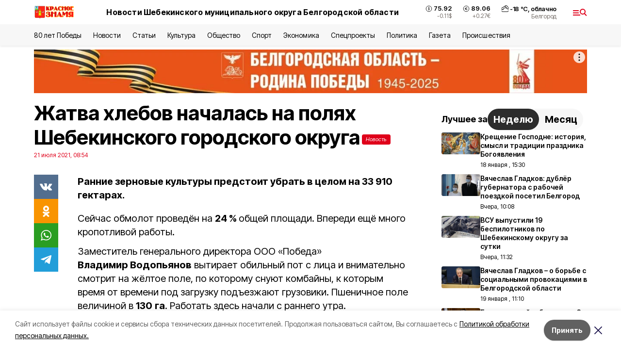

--- FILE ---
content_type: text/html; charset=utf-8
request_url: https://gazeta-shebekino.ru/news/ekonomika/2021-07-21/zhatva-hlebov-nachalas-na-polyah-shebekinskogo-gorodskogo-okruga-96439
body_size: 19549
content:
<!DOCTYPE html><html lang="ru" translate="no"><head><link rel="preconnect" href="https://fonts.googleapis.com"/><link rel="preconnect" href="https://fonts.gstatic.com" crossorigin="crossOrigin"/><script>window.yaContextCb = window.yaContextCb || []</script><script src="https://yandex.ru/ads/system/context.js" async=""></script><link rel="preconnect" href="https://fonts.gstatic.com" crossorigin /><meta charSet="utf-8"/><script async="" src="https://jsn.24smi.net/smi.js"></script><script>(window.smiq = window.smiq || []).push();</script><link rel="icon" href="https://gazeta-shebekino.ru/attachments/079ca163d2ccac17f26b48ea10ecddad665fedf9/store/f753b195d04ab30eb74772d8e2284916bd03070274de92d99478d1e7d98c/favicon_sh.ico" type="image/x-icon"/><style>:root {--active-color: #df001a}</style><style>:root {--links-color: #df001a</style><meta name="viewport" content="width=1250"/><meta name="yandex-verification" content="5d91e77b9234f063"/><meta name="google-site-verification" content="lTFXYW8p_gX-69C3IJaNOrG1q8XKx5h7QDVn4kz2iBU"/><meta name="zen-verification"/><meta property="og:url" content="https://gazeta-shebekino.ru/news/ekonomika/2021-07-21/zhatva-hlebov-nachalas-na-polyah-shebekinskogo-gorodskogo-okruga-96439"/><meta property="og:type" content="article"/><link rel="canonical" href="https://gazeta-shebekino.ru/news/ekonomika/2021-07-21/zhatva-hlebov-nachalas-na-polyah-shebekinskogo-gorodskogo-okruga-96439"/><title>Жатва хлебов началась на полях Шебекинского городского округа</title><meta property="og:title" content="Жатва хлебов началась на полях Шебекинского городского округа"/><meta property="og:description" content="Ранние зерновые культуры предстоит убрать в целом на 33 910 гектарах."/><meta name="description" content="Ранние зерновые культуры предстоит убрать в целом на 33 910 гектарах."/><meta property="vk:image"/><meta property="twitter:image"/><meta property="og:image"/><link rel="amphtml" href="https://gazeta-shebekino.ru/news/ekonomika/2021-07-21/zhatva-hlebov-nachalas-na-polyah-shebekinskogo-gorodskogo-okruga-96439?amp=1"/><meta name="next-head-count" content="21"/><link rel="preload" href="/_next/static/css/7525cea062d9ba07.css" as="style"/><link rel="stylesheet" href="/_next/static/css/7525cea062d9ba07.css" data-n-g=""/><link rel="preload" href="/_next/static/css/733cdf5d842729ef.css" as="style"/><link rel="stylesheet" href="/_next/static/css/733cdf5d842729ef.css" data-n-p=""/><link rel="preload" href="/_next/static/css/4afd6468bc212200.css" as="style"/><link rel="stylesheet" href="/_next/static/css/4afd6468bc212200.css"/><noscript data-n-css=""></noscript><script defer="" nomodule="" src="/_next/static/chunks/polyfills-5cd94c89d3acac5f.js"></script><script defer="" src="/_next/static/chunks/9856.ded1cf57c85110af.js"></script><script src="/_next/static/chunks/webpack-606b0d219f2158c5.js" defer=""></script><script src="/_next/static/chunks/framework-568b840ecff66744.js" defer=""></script><script src="/_next/static/chunks/main-b3fb2db701131c64.js" defer=""></script><script src="/_next/static/chunks/pages/_app-732237c6c1065986.js" defer=""></script><script src="/_next/static/chunks/a4c92b5b-8873d9e3e06a0c69.js" defer=""></script><script src="/_next/static/chunks/2642-56c8aeb99d01ffb3.js" defer=""></script><script src="/_next/static/chunks/5917-949cd58c67d4f4f2.js" defer=""></script><script src="/_next/static/chunks/8127-1a99a37dbac18254.js" defer=""></script><script src="/_next/static/chunks/1770-7a6624c724bff677.js" defer=""></script><script src="/_next/static/chunks/7049-9913525f9aae816e.js" defer=""></script><script src="/_next/static/chunks/2260-239c596b6e8c5e9d.js" defer=""></script><script src="/_next/static/chunks/9773-1d20a0b1d40ece9b.js" defer=""></script><script src="/_next/static/chunks/pages/news/%5Brubric%5D/%5Bdate%5D/%5Bslug%5D-f3fe7bf9194c39a1.js" defer=""></script><script src="/_next/static/vJKOEWHQQpt8ahsMjg6QB/_buildManifest.js" defer=""></script><script src="/_next/static/vJKOEWHQQpt8ahsMjg6QB/_ssgManifest.js" defer=""></script><script src="/_next/static/vJKOEWHQQpt8ahsMjg6QB/_middlewareManifest.js" defer=""></script><style data-href="https://fonts.googleapis.com/css2?family=Inter:wght@300;400;600;700;800;900&family=Rubik:wght@400;500;700&family=Manrope:wght@300;700;800&family=Raleway:wght@800;900&family=Montserrat:wght@400;600;700;800;900&display=swap">@font-face{font-family:'Inter';font-style:normal;font-weight:300;font-display:swap;src:url(https://fonts.gstatic.com/s/inter/v19/UcCO3FwrK3iLTeHuS_nVMrMxCp50SjIw2boKoduKmMEVuOKfMZs.woff) format('woff')}@font-face{font-family:'Inter';font-style:normal;font-weight:400;font-display:swap;src:url(https://fonts.gstatic.com/s/inter/v19/UcCO3FwrK3iLTeHuS_nVMrMxCp50SjIw2boKoduKmMEVuLyfMZs.woff) format('woff')}@font-face{font-family:'Inter';font-style:normal;font-weight:600;font-display:swap;src:url(https://fonts.gstatic.com/s/inter/v19/UcCO3FwrK3iLTeHuS_nVMrMxCp50SjIw2boKoduKmMEVuGKYMZs.woff) format('woff')}@font-face{font-family:'Inter';font-style:normal;font-weight:700;font-display:swap;src:url(https://fonts.gstatic.com/s/inter/v19/UcCO3FwrK3iLTeHuS_nVMrMxCp50SjIw2boKoduKmMEVuFuYMZs.woff) format('woff')}@font-face{font-family:'Inter';font-style:normal;font-weight:800;font-display:swap;src:url(https://fonts.gstatic.com/s/inter/v19/UcCO3FwrK3iLTeHuS_nVMrMxCp50SjIw2boKoduKmMEVuDyYMZs.woff) format('woff')}@font-face{font-family:'Inter';font-style:normal;font-weight:900;font-display:swap;src:url(https://fonts.gstatic.com/s/inter/v19/UcCO3FwrK3iLTeHuS_nVMrMxCp50SjIw2boKoduKmMEVuBWYMZs.woff) format('woff')}@font-face{font-family:'Manrope';font-style:normal;font-weight:300;font-display:swap;src:url(https://fonts.gstatic.com/s/manrope/v20/xn7_YHE41ni1AdIRqAuZuw1Bx9mbZk6jFO_G.woff) format('woff')}@font-face{font-family:'Manrope';font-style:normal;font-weight:700;font-display:swap;src:url(https://fonts.gstatic.com/s/manrope/v20/xn7_YHE41ni1AdIRqAuZuw1Bx9mbZk4aE-_G.woff) format('woff')}@font-face{font-family:'Manrope';font-style:normal;font-weight:800;font-display:swap;src:url(https://fonts.gstatic.com/s/manrope/v20/xn7_YHE41ni1AdIRqAuZuw1Bx9mbZk59E-_G.woff) format('woff')}@font-face{font-family:'Montserrat';font-style:normal;font-weight:400;font-display:swap;src:url(https://fonts.gstatic.com/s/montserrat/v31/JTUHjIg1_i6t8kCHKm4532VJOt5-QNFgpCtr6Ew9.woff) format('woff')}@font-face{font-family:'Montserrat';font-style:normal;font-weight:600;font-display:swap;src:url(https://fonts.gstatic.com/s/montserrat/v31/JTUHjIg1_i6t8kCHKm4532VJOt5-QNFgpCu170w9.woff) format('woff')}@font-face{font-family:'Montserrat';font-style:normal;font-weight:700;font-display:swap;src:url(https://fonts.gstatic.com/s/montserrat/v31/JTUHjIg1_i6t8kCHKm4532VJOt5-QNFgpCuM70w9.woff) format('woff')}@font-face{font-family:'Montserrat';font-style:normal;font-weight:800;font-display:swap;src:url(https://fonts.gstatic.com/s/montserrat/v31/JTUHjIg1_i6t8kCHKm4532VJOt5-QNFgpCvr70w9.woff) format('woff')}@font-face{font-family:'Montserrat';font-style:normal;font-weight:900;font-display:swap;src:url(https://fonts.gstatic.com/s/montserrat/v31/JTUHjIg1_i6t8kCHKm4532VJOt5-QNFgpCvC70w9.woff) format('woff')}@font-face{font-family:'Raleway';font-style:normal;font-weight:800;font-display:swap;src:url(https://fonts.gstatic.com/s/raleway/v36/1Ptxg8zYS_SKggPN4iEgvnHyvveLxVtapYCM.woff) format('woff')}@font-face{font-family:'Raleway';font-style:normal;font-weight:900;font-display:swap;src:url(https://fonts.gstatic.com/s/raleway/v36/1Ptxg8zYS_SKggPN4iEgvnHyvveLxVtzpYCM.woff) format('woff')}@font-face{font-family:'Rubik';font-style:normal;font-weight:400;font-display:swap;src:url(https://fonts.gstatic.com/s/rubik/v30/iJWZBXyIfDnIV5PNhY1KTN7Z-Yh-B4i1Uw.woff) format('woff')}@font-face{font-family:'Rubik';font-style:normal;font-weight:500;font-display:swap;src:url(https://fonts.gstatic.com/s/rubik/v30/iJWZBXyIfDnIV5PNhY1KTN7Z-Yh-NYi1Uw.woff) format('woff')}@font-face{font-family:'Rubik';font-style:normal;font-weight:700;font-display:swap;src:url(https://fonts.gstatic.com/s/rubik/v30/iJWZBXyIfDnIV5PNhY1KTN7Z-Yh-4I-1Uw.woff) format('woff')}@font-face{font-family:'Inter';font-style:normal;font-weight:300;font-display:swap;src:url(https://fonts.gstatic.com/s/inter/v19/UcC73FwrK3iLTeHuS_nVMrMxCp50SjIa2JL7W0Q5n-wU.woff2) format('woff2');unicode-range:U+0460-052F,U+1C80-1C8A,U+20B4,U+2DE0-2DFF,U+A640-A69F,U+FE2E-FE2F}@font-face{font-family:'Inter';font-style:normal;font-weight:300;font-display:swap;src:url(https://fonts.gstatic.com/s/inter/v19/UcC73FwrK3iLTeHuS_nVMrMxCp50SjIa0ZL7W0Q5n-wU.woff2) format('woff2');unicode-range:U+0301,U+0400-045F,U+0490-0491,U+04B0-04B1,U+2116}@font-face{font-family:'Inter';font-style:normal;font-weight:300;font-display:swap;src:url(https://fonts.gstatic.com/s/inter/v19/UcC73FwrK3iLTeHuS_nVMrMxCp50SjIa2ZL7W0Q5n-wU.woff2) format('woff2');unicode-range:U+1F00-1FFF}@font-face{font-family:'Inter';font-style:normal;font-weight:300;font-display:swap;src:url(https://fonts.gstatic.com/s/inter/v19/UcC73FwrK3iLTeHuS_nVMrMxCp50SjIa1pL7W0Q5n-wU.woff2) format('woff2');unicode-range:U+0370-0377,U+037A-037F,U+0384-038A,U+038C,U+038E-03A1,U+03A3-03FF}@font-face{font-family:'Inter';font-style:normal;font-weight:300;font-display:swap;src:url(https://fonts.gstatic.com/s/inter/v19/UcC73FwrK3iLTeHuS_nVMrMxCp50SjIa2pL7W0Q5n-wU.woff2) format('woff2');unicode-range:U+0102-0103,U+0110-0111,U+0128-0129,U+0168-0169,U+01A0-01A1,U+01AF-01B0,U+0300-0301,U+0303-0304,U+0308-0309,U+0323,U+0329,U+1EA0-1EF9,U+20AB}@font-face{font-family:'Inter';font-style:normal;font-weight:300;font-display:swap;src:url(https://fonts.gstatic.com/s/inter/v19/UcC73FwrK3iLTeHuS_nVMrMxCp50SjIa25L7W0Q5n-wU.woff2) format('woff2');unicode-range:U+0100-02BA,U+02BD-02C5,U+02C7-02CC,U+02CE-02D7,U+02DD-02FF,U+0304,U+0308,U+0329,U+1D00-1DBF,U+1E00-1E9F,U+1EF2-1EFF,U+2020,U+20A0-20AB,U+20AD-20C0,U+2113,U+2C60-2C7F,U+A720-A7FF}@font-face{font-family:'Inter';font-style:normal;font-weight:300;font-display:swap;src:url(https://fonts.gstatic.com/s/inter/v19/UcC73FwrK3iLTeHuS_nVMrMxCp50SjIa1ZL7W0Q5nw.woff2) format('woff2');unicode-range:U+0000-00FF,U+0131,U+0152-0153,U+02BB-02BC,U+02C6,U+02DA,U+02DC,U+0304,U+0308,U+0329,U+2000-206F,U+20AC,U+2122,U+2191,U+2193,U+2212,U+2215,U+FEFF,U+FFFD}@font-face{font-family:'Inter';font-style:normal;font-weight:400;font-display:swap;src:url(https://fonts.gstatic.com/s/inter/v19/UcC73FwrK3iLTeHuS_nVMrMxCp50SjIa2JL7W0Q5n-wU.woff2) format('woff2');unicode-range:U+0460-052F,U+1C80-1C8A,U+20B4,U+2DE0-2DFF,U+A640-A69F,U+FE2E-FE2F}@font-face{font-family:'Inter';font-style:normal;font-weight:400;font-display:swap;src:url(https://fonts.gstatic.com/s/inter/v19/UcC73FwrK3iLTeHuS_nVMrMxCp50SjIa0ZL7W0Q5n-wU.woff2) format('woff2');unicode-range:U+0301,U+0400-045F,U+0490-0491,U+04B0-04B1,U+2116}@font-face{font-family:'Inter';font-style:normal;font-weight:400;font-display:swap;src:url(https://fonts.gstatic.com/s/inter/v19/UcC73FwrK3iLTeHuS_nVMrMxCp50SjIa2ZL7W0Q5n-wU.woff2) format('woff2');unicode-range:U+1F00-1FFF}@font-face{font-family:'Inter';font-style:normal;font-weight:400;font-display:swap;src:url(https://fonts.gstatic.com/s/inter/v19/UcC73FwrK3iLTeHuS_nVMrMxCp50SjIa1pL7W0Q5n-wU.woff2) format('woff2');unicode-range:U+0370-0377,U+037A-037F,U+0384-038A,U+038C,U+038E-03A1,U+03A3-03FF}@font-face{font-family:'Inter';font-style:normal;font-weight:400;font-display:swap;src:url(https://fonts.gstatic.com/s/inter/v19/UcC73FwrK3iLTeHuS_nVMrMxCp50SjIa2pL7W0Q5n-wU.woff2) format('woff2');unicode-range:U+0102-0103,U+0110-0111,U+0128-0129,U+0168-0169,U+01A0-01A1,U+01AF-01B0,U+0300-0301,U+0303-0304,U+0308-0309,U+0323,U+0329,U+1EA0-1EF9,U+20AB}@font-face{font-family:'Inter';font-style:normal;font-weight:400;font-display:swap;src:url(https://fonts.gstatic.com/s/inter/v19/UcC73FwrK3iLTeHuS_nVMrMxCp50SjIa25L7W0Q5n-wU.woff2) format('woff2');unicode-range:U+0100-02BA,U+02BD-02C5,U+02C7-02CC,U+02CE-02D7,U+02DD-02FF,U+0304,U+0308,U+0329,U+1D00-1DBF,U+1E00-1E9F,U+1EF2-1EFF,U+2020,U+20A0-20AB,U+20AD-20C0,U+2113,U+2C60-2C7F,U+A720-A7FF}@font-face{font-family:'Inter';font-style:normal;font-weight:400;font-display:swap;src:url(https://fonts.gstatic.com/s/inter/v19/UcC73FwrK3iLTeHuS_nVMrMxCp50SjIa1ZL7W0Q5nw.woff2) format('woff2');unicode-range:U+0000-00FF,U+0131,U+0152-0153,U+02BB-02BC,U+02C6,U+02DA,U+02DC,U+0304,U+0308,U+0329,U+2000-206F,U+20AC,U+2122,U+2191,U+2193,U+2212,U+2215,U+FEFF,U+FFFD}@font-face{font-family:'Inter';font-style:normal;font-weight:600;font-display:swap;src:url(https://fonts.gstatic.com/s/inter/v19/UcC73FwrK3iLTeHuS_nVMrMxCp50SjIa2JL7W0Q5n-wU.woff2) format('woff2');unicode-range:U+0460-052F,U+1C80-1C8A,U+20B4,U+2DE0-2DFF,U+A640-A69F,U+FE2E-FE2F}@font-face{font-family:'Inter';font-style:normal;font-weight:600;font-display:swap;src:url(https://fonts.gstatic.com/s/inter/v19/UcC73FwrK3iLTeHuS_nVMrMxCp50SjIa0ZL7W0Q5n-wU.woff2) format('woff2');unicode-range:U+0301,U+0400-045F,U+0490-0491,U+04B0-04B1,U+2116}@font-face{font-family:'Inter';font-style:normal;font-weight:600;font-display:swap;src:url(https://fonts.gstatic.com/s/inter/v19/UcC73FwrK3iLTeHuS_nVMrMxCp50SjIa2ZL7W0Q5n-wU.woff2) format('woff2');unicode-range:U+1F00-1FFF}@font-face{font-family:'Inter';font-style:normal;font-weight:600;font-display:swap;src:url(https://fonts.gstatic.com/s/inter/v19/UcC73FwrK3iLTeHuS_nVMrMxCp50SjIa1pL7W0Q5n-wU.woff2) format('woff2');unicode-range:U+0370-0377,U+037A-037F,U+0384-038A,U+038C,U+038E-03A1,U+03A3-03FF}@font-face{font-family:'Inter';font-style:normal;font-weight:600;font-display:swap;src:url(https://fonts.gstatic.com/s/inter/v19/UcC73FwrK3iLTeHuS_nVMrMxCp50SjIa2pL7W0Q5n-wU.woff2) format('woff2');unicode-range:U+0102-0103,U+0110-0111,U+0128-0129,U+0168-0169,U+01A0-01A1,U+01AF-01B0,U+0300-0301,U+0303-0304,U+0308-0309,U+0323,U+0329,U+1EA0-1EF9,U+20AB}@font-face{font-family:'Inter';font-style:normal;font-weight:600;font-display:swap;src:url(https://fonts.gstatic.com/s/inter/v19/UcC73FwrK3iLTeHuS_nVMrMxCp50SjIa25L7W0Q5n-wU.woff2) format('woff2');unicode-range:U+0100-02BA,U+02BD-02C5,U+02C7-02CC,U+02CE-02D7,U+02DD-02FF,U+0304,U+0308,U+0329,U+1D00-1DBF,U+1E00-1E9F,U+1EF2-1EFF,U+2020,U+20A0-20AB,U+20AD-20C0,U+2113,U+2C60-2C7F,U+A720-A7FF}@font-face{font-family:'Inter';font-style:normal;font-weight:600;font-display:swap;src:url(https://fonts.gstatic.com/s/inter/v19/UcC73FwrK3iLTeHuS_nVMrMxCp50SjIa1ZL7W0Q5nw.woff2) format('woff2');unicode-range:U+0000-00FF,U+0131,U+0152-0153,U+02BB-02BC,U+02C6,U+02DA,U+02DC,U+0304,U+0308,U+0329,U+2000-206F,U+20AC,U+2122,U+2191,U+2193,U+2212,U+2215,U+FEFF,U+FFFD}@font-face{font-family:'Inter';font-style:normal;font-weight:700;font-display:swap;src:url(https://fonts.gstatic.com/s/inter/v19/UcC73FwrK3iLTeHuS_nVMrMxCp50SjIa2JL7W0Q5n-wU.woff2) format('woff2');unicode-range:U+0460-052F,U+1C80-1C8A,U+20B4,U+2DE0-2DFF,U+A640-A69F,U+FE2E-FE2F}@font-face{font-family:'Inter';font-style:normal;font-weight:700;font-display:swap;src:url(https://fonts.gstatic.com/s/inter/v19/UcC73FwrK3iLTeHuS_nVMrMxCp50SjIa0ZL7W0Q5n-wU.woff2) format('woff2');unicode-range:U+0301,U+0400-045F,U+0490-0491,U+04B0-04B1,U+2116}@font-face{font-family:'Inter';font-style:normal;font-weight:700;font-display:swap;src:url(https://fonts.gstatic.com/s/inter/v19/UcC73FwrK3iLTeHuS_nVMrMxCp50SjIa2ZL7W0Q5n-wU.woff2) format('woff2');unicode-range:U+1F00-1FFF}@font-face{font-family:'Inter';font-style:normal;font-weight:700;font-display:swap;src:url(https://fonts.gstatic.com/s/inter/v19/UcC73FwrK3iLTeHuS_nVMrMxCp50SjIa1pL7W0Q5n-wU.woff2) format('woff2');unicode-range:U+0370-0377,U+037A-037F,U+0384-038A,U+038C,U+038E-03A1,U+03A3-03FF}@font-face{font-family:'Inter';font-style:normal;font-weight:700;font-display:swap;src:url(https://fonts.gstatic.com/s/inter/v19/UcC73FwrK3iLTeHuS_nVMrMxCp50SjIa2pL7W0Q5n-wU.woff2) format('woff2');unicode-range:U+0102-0103,U+0110-0111,U+0128-0129,U+0168-0169,U+01A0-01A1,U+01AF-01B0,U+0300-0301,U+0303-0304,U+0308-0309,U+0323,U+0329,U+1EA0-1EF9,U+20AB}@font-face{font-family:'Inter';font-style:normal;font-weight:700;font-display:swap;src:url(https://fonts.gstatic.com/s/inter/v19/UcC73FwrK3iLTeHuS_nVMrMxCp50SjIa25L7W0Q5n-wU.woff2) format('woff2');unicode-range:U+0100-02BA,U+02BD-02C5,U+02C7-02CC,U+02CE-02D7,U+02DD-02FF,U+0304,U+0308,U+0329,U+1D00-1DBF,U+1E00-1E9F,U+1EF2-1EFF,U+2020,U+20A0-20AB,U+20AD-20C0,U+2113,U+2C60-2C7F,U+A720-A7FF}@font-face{font-family:'Inter';font-style:normal;font-weight:700;font-display:swap;src:url(https://fonts.gstatic.com/s/inter/v19/UcC73FwrK3iLTeHuS_nVMrMxCp50SjIa1ZL7W0Q5nw.woff2) format('woff2');unicode-range:U+0000-00FF,U+0131,U+0152-0153,U+02BB-02BC,U+02C6,U+02DA,U+02DC,U+0304,U+0308,U+0329,U+2000-206F,U+20AC,U+2122,U+2191,U+2193,U+2212,U+2215,U+FEFF,U+FFFD}@font-face{font-family:'Inter';font-style:normal;font-weight:800;font-display:swap;src:url(https://fonts.gstatic.com/s/inter/v19/UcC73FwrK3iLTeHuS_nVMrMxCp50SjIa2JL7W0Q5n-wU.woff2) format('woff2');unicode-range:U+0460-052F,U+1C80-1C8A,U+20B4,U+2DE0-2DFF,U+A640-A69F,U+FE2E-FE2F}@font-face{font-family:'Inter';font-style:normal;font-weight:800;font-display:swap;src:url(https://fonts.gstatic.com/s/inter/v19/UcC73FwrK3iLTeHuS_nVMrMxCp50SjIa0ZL7W0Q5n-wU.woff2) format('woff2');unicode-range:U+0301,U+0400-045F,U+0490-0491,U+04B0-04B1,U+2116}@font-face{font-family:'Inter';font-style:normal;font-weight:800;font-display:swap;src:url(https://fonts.gstatic.com/s/inter/v19/UcC73FwrK3iLTeHuS_nVMrMxCp50SjIa2ZL7W0Q5n-wU.woff2) format('woff2');unicode-range:U+1F00-1FFF}@font-face{font-family:'Inter';font-style:normal;font-weight:800;font-display:swap;src:url(https://fonts.gstatic.com/s/inter/v19/UcC73FwrK3iLTeHuS_nVMrMxCp50SjIa1pL7W0Q5n-wU.woff2) format('woff2');unicode-range:U+0370-0377,U+037A-037F,U+0384-038A,U+038C,U+038E-03A1,U+03A3-03FF}@font-face{font-family:'Inter';font-style:normal;font-weight:800;font-display:swap;src:url(https://fonts.gstatic.com/s/inter/v19/UcC73FwrK3iLTeHuS_nVMrMxCp50SjIa2pL7W0Q5n-wU.woff2) format('woff2');unicode-range:U+0102-0103,U+0110-0111,U+0128-0129,U+0168-0169,U+01A0-01A1,U+01AF-01B0,U+0300-0301,U+0303-0304,U+0308-0309,U+0323,U+0329,U+1EA0-1EF9,U+20AB}@font-face{font-family:'Inter';font-style:normal;font-weight:800;font-display:swap;src:url(https://fonts.gstatic.com/s/inter/v19/UcC73FwrK3iLTeHuS_nVMrMxCp50SjIa25L7W0Q5n-wU.woff2) format('woff2');unicode-range:U+0100-02BA,U+02BD-02C5,U+02C7-02CC,U+02CE-02D7,U+02DD-02FF,U+0304,U+0308,U+0329,U+1D00-1DBF,U+1E00-1E9F,U+1EF2-1EFF,U+2020,U+20A0-20AB,U+20AD-20C0,U+2113,U+2C60-2C7F,U+A720-A7FF}@font-face{font-family:'Inter';font-style:normal;font-weight:800;font-display:swap;src:url(https://fonts.gstatic.com/s/inter/v19/UcC73FwrK3iLTeHuS_nVMrMxCp50SjIa1ZL7W0Q5nw.woff2) format('woff2');unicode-range:U+0000-00FF,U+0131,U+0152-0153,U+02BB-02BC,U+02C6,U+02DA,U+02DC,U+0304,U+0308,U+0329,U+2000-206F,U+20AC,U+2122,U+2191,U+2193,U+2212,U+2215,U+FEFF,U+FFFD}@font-face{font-family:'Inter';font-style:normal;font-weight:900;font-display:swap;src:url(https://fonts.gstatic.com/s/inter/v19/UcC73FwrK3iLTeHuS_nVMrMxCp50SjIa2JL7W0Q5n-wU.woff2) format('woff2');unicode-range:U+0460-052F,U+1C80-1C8A,U+20B4,U+2DE0-2DFF,U+A640-A69F,U+FE2E-FE2F}@font-face{font-family:'Inter';font-style:normal;font-weight:900;font-display:swap;src:url(https://fonts.gstatic.com/s/inter/v19/UcC73FwrK3iLTeHuS_nVMrMxCp50SjIa0ZL7W0Q5n-wU.woff2) format('woff2');unicode-range:U+0301,U+0400-045F,U+0490-0491,U+04B0-04B1,U+2116}@font-face{font-family:'Inter';font-style:normal;font-weight:900;font-display:swap;src:url(https://fonts.gstatic.com/s/inter/v19/UcC73FwrK3iLTeHuS_nVMrMxCp50SjIa2ZL7W0Q5n-wU.woff2) format('woff2');unicode-range:U+1F00-1FFF}@font-face{font-family:'Inter';font-style:normal;font-weight:900;font-display:swap;src:url(https://fonts.gstatic.com/s/inter/v19/UcC73FwrK3iLTeHuS_nVMrMxCp50SjIa1pL7W0Q5n-wU.woff2) format('woff2');unicode-range:U+0370-0377,U+037A-037F,U+0384-038A,U+038C,U+038E-03A1,U+03A3-03FF}@font-face{font-family:'Inter';font-style:normal;font-weight:900;font-display:swap;src:url(https://fonts.gstatic.com/s/inter/v19/UcC73FwrK3iLTeHuS_nVMrMxCp50SjIa2pL7W0Q5n-wU.woff2) format('woff2');unicode-range:U+0102-0103,U+0110-0111,U+0128-0129,U+0168-0169,U+01A0-01A1,U+01AF-01B0,U+0300-0301,U+0303-0304,U+0308-0309,U+0323,U+0329,U+1EA0-1EF9,U+20AB}@font-face{font-family:'Inter';font-style:normal;font-weight:900;font-display:swap;src:url(https://fonts.gstatic.com/s/inter/v19/UcC73FwrK3iLTeHuS_nVMrMxCp50SjIa25L7W0Q5n-wU.woff2) format('woff2');unicode-range:U+0100-02BA,U+02BD-02C5,U+02C7-02CC,U+02CE-02D7,U+02DD-02FF,U+0304,U+0308,U+0329,U+1D00-1DBF,U+1E00-1E9F,U+1EF2-1EFF,U+2020,U+20A0-20AB,U+20AD-20C0,U+2113,U+2C60-2C7F,U+A720-A7FF}@font-face{font-family:'Inter';font-style:normal;font-weight:900;font-display:swap;src:url(https://fonts.gstatic.com/s/inter/v19/UcC73FwrK3iLTeHuS_nVMrMxCp50SjIa1ZL7W0Q5nw.woff2) format('woff2');unicode-range:U+0000-00FF,U+0131,U+0152-0153,U+02BB-02BC,U+02C6,U+02DA,U+02DC,U+0304,U+0308,U+0329,U+2000-206F,U+20AC,U+2122,U+2191,U+2193,U+2212,U+2215,U+FEFF,U+FFFD}@font-face{font-family:'Manrope';font-style:normal;font-weight:300;font-display:swap;src:url(https://fonts.gstatic.com/s/manrope/v20/xn7gYHE41ni1AdIRggqxSvfedN62Zw.woff2) format('woff2');unicode-range:U+0460-052F,U+1C80-1C8A,U+20B4,U+2DE0-2DFF,U+A640-A69F,U+FE2E-FE2F}@font-face{font-family:'Manrope';font-style:normal;font-weight:300;font-display:swap;src:url(https://fonts.gstatic.com/s/manrope/v20/xn7gYHE41ni1AdIRggOxSvfedN62Zw.woff2) format('woff2');unicode-range:U+0301,U+0400-045F,U+0490-0491,U+04B0-04B1,U+2116}@font-face{font-family:'Manrope';font-style:normal;font-weight:300;font-display:swap;src:url(https://fonts.gstatic.com/s/manrope/v20/xn7gYHE41ni1AdIRggSxSvfedN62Zw.woff2) format('woff2');unicode-range:U+0370-0377,U+037A-037F,U+0384-038A,U+038C,U+038E-03A1,U+03A3-03FF}@font-face{font-family:'Manrope';font-style:normal;font-weight:300;font-display:swap;src:url(https://fonts.gstatic.com/s/manrope/v20/xn7gYHE41ni1AdIRggixSvfedN62Zw.woff2) format('woff2');unicode-range:U+0102-0103,U+0110-0111,U+0128-0129,U+0168-0169,U+01A0-01A1,U+01AF-01B0,U+0300-0301,U+0303-0304,U+0308-0309,U+0323,U+0329,U+1EA0-1EF9,U+20AB}@font-face{font-family:'Manrope';font-style:normal;font-weight:300;font-display:swap;src:url(https://fonts.gstatic.com/s/manrope/v20/xn7gYHE41ni1AdIRggmxSvfedN62Zw.woff2) format('woff2');unicode-range:U+0100-02BA,U+02BD-02C5,U+02C7-02CC,U+02CE-02D7,U+02DD-02FF,U+0304,U+0308,U+0329,U+1D00-1DBF,U+1E00-1E9F,U+1EF2-1EFF,U+2020,U+20A0-20AB,U+20AD-20C0,U+2113,U+2C60-2C7F,U+A720-A7FF}@font-face{font-family:'Manrope';font-style:normal;font-weight:300;font-display:swap;src:url(https://fonts.gstatic.com/s/manrope/v20/xn7gYHE41ni1AdIRggexSvfedN4.woff2) format('woff2');unicode-range:U+0000-00FF,U+0131,U+0152-0153,U+02BB-02BC,U+02C6,U+02DA,U+02DC,U+0304,U+0308,U+0329,U+2000-206F,U+20AC,U+2122,U+2191,U+2193,U+2212,U+2215,U+FEFF,U+FFFD}@font-face{font-family:'Manrope';font-style:normal;font-weight:700;font-display:swap;src:url(https://fonts.gstatic.com/s/manrope/v20/xn7gYHE41ni1AdIRggqxSvfedN62Zw.woff2) format('woff2');unicode-range:U+0460-052F,U+1C80-1C8A,U+20B4,U+2DE0-2DFF,U+A640-A69F,U+FE2E-FE2F}@font-face{font-family:'Manrope';font-style:normal;font-weight:700;font-display:swap;src:url(https://fonts.gstatic.com/s/manrope/v20/xn7gYHE41ni1AdIRggOxSvfedN62Zw.woff2) format('woff2');unicode-range:U+0301,U+0400-045F,U+0490-0491,U+04B0-04B1,U+2116}@font-face{font-family:'Manrope';font-style:normal;font-weight:700;font-display:swap;src:url(https://fonts.gstatic.com/s/manrope/v20/xn7gYHE41ni1AdIRggSxSvfedN62Zw.woff2) format('woff2');unicode-range:U+0370-0377,U+037A-037F,U+0384-038A,U+038C,U+038E-03A1,U+03A3-03FF}@font-face{font-family:'Manrope';font-style:normal;font-weight:700;font-display:swap;src:url(https://fonts.gstatic.com/s/manrope/v20/xn7gYHE41ni1AdIRggixSvfedN62Zw.woff2) format('woff2');unicode-range:U+0102-0103,U+0110-0111,U+0128-0129,U+0168-0169,U+01A0-01A1,U+01AF-01B0,U+0300-0301,U+0303-0304,U+0308-0309,U+0323,U+0329,U+1EA0-1EF9,U+20AB}@font-face{font-family:'Manrope';font-style:normal;font-weight:700;font-display:swap;src:url(https://fonts.gstatic.com/s/manrope/v20/xn7gYHE41ni1AdIRggmxSvfedN62Zw.woff2) format('woff2');unicode-range:U+0100-02BA,U+02BD-02C5,U+02C7-02CC,U+02CE-02D7,U+02DD-02FF,U+0304,U+0308,U+0329,U+1D00-1DBF,U+1E00-1E9F,U+1EF2-1EFF,U+2020,U+20A0-20AB,U+20AD-20C0,U+2113,U+2C60-2C7F,U+A720-A7FF}@font-face{font-family:'Manrope';font-style:normal;font-weight:700;font-display:swap;src:url(https://fonts.gstatic.com/s/manrope/v20/xn7gYHE41ni1AdIRggexSvfedN4.woff2) format('woff2');unicode-range:U+0000-00FF,U+0131,U+0152-0153,U+02BB-02BC,U+02C6,U+02DA,U+02DC,U+0304,U+0308,U+0329,U+2000-206F,U+20AC,U+2122,U+2191,U+2193,U+2212,U+2215,U+FEFF,U+FFFD}@font-face{font-family:'Manrope';font-style:normal;font-weight:800;font-display:swap;src:url(https://fonts.gstatic.com/s/manrope/v20/xn7gYHE41ni1AdIRggqxSvfedN62Zw.woff2) format('woff2');unicode-range:U+0460-052F,U+1C80-1C8A,U+20B4,U+2DE0-2DFF,U+A640-A69F,U+FE2E-FE2F}@font-face{font-family:'Manrope';font-style:normal;font-weight:800;font-display:swap;src:url(https://fonts.gstatic.com/s/manrope/v20/xn7gYHE41ni1AdIRggOxSvfedN62Zw.woff2) format('woff2');unicode-range:U+0301,U+0400-045F,U+0490-0491,U+04B0-04B1,U+2116}@font-face{font-family:'Manrope';font-style:normal;font-weight:800;font-display:swap;src:url(https://fonts.gstatic.com/s/manrope/v20/xn7gYHE41ni1AdIRggSxSvfedN62Zw.woff2) format('woff2');unicode-range:U+0370-0377,U+037A-037F,U+0384-038A,U+038C,U+038E-03A1,U+03A3-03FF}@font-face{font-family:'Manrope';font-style:normal;font-weight:800;font-display:swap;src:url(https://fonts.gstatic.com/s/manrope/v20/xn7gYHE41ni1AdIRggixSvfedN62Zw.woff2) format('woff2');unicode-range:U+0102-0103,U+0110-0111,U+0128-0129,U+0168-0169,U+01A0-01A1,U+01AF-01B0,U+0300-0301,U+0303-0304,U+0308-0309,U+0323,U+0329,U+1EA0-1EF9,U+20AB}@font-face{font-family:'Manrope';font-style:normal;font-weight:800;font-display:swap;src:url(https://fonts.gstatic.com/s/manrope/v20/xn7gYHE41ni1AdIRggmxSvfedN62Zw.woff2) format('woff2');unicode-range:U+0100-02BA,U+02BD-02C5,U+02C7-02CC,U+02CE-02D7,U+02DD-02FF,U+0304,U+0308,U+0329,U+1D00-1DBF,U+1E00-1E9F,U+1EF2-1EFF,U+2020,U+20A0-20AB,U+20AD-20C0,U+2113,U+2C60-2C7F,U+A720-A7FF}@font-face{font-family:'Manrope';font-style:normal;font-weight:800;font-display:swap;src:url(https://fonts.gstatic.com/s/manrope/v20/xn7gYHE41ni1AdIRggexSvfedN4.woff2) format('woff2');unicode-range:U+0000-00FF,U+0131,U+0152-0153,U+02BB-02BC,U+02C6,U+02DA,U+02DC,U+0304,U+0308,U+0329,U+2000-206F,U+20AC,U+2122,U+2191,U+2193,U+2212,U+2215,U+FEFF,U+FFFD}@font-face{font-family:'Montserrat';font-style:normal;font-weight:400;font-display:swap;src:url(https://fonts.gstatic.com/s/montserrat/v31/JTUSjIg1_i6t8kCHKm459WRhyyTh89ZNpQ.woff2) format('woff2');unicode-range:U+0460-052F,U+1C80-1C8A,U+20B4,U+2DE0-2DFF,U+A640-A69F,U+FE2E-FE2F}@font-face{font-family:'Montserrat';font-style:normal;font-weight:400;font-display:swap;src:url(https://fonts.gstatic.com/s/montserrat/v31/JTUSjIg1_i6t8kCHKm459W1hyyTh89ZNpQ.woff2) format('woff2');unicode-range:U+0301,U+0400-045F,U+0490-0491,U+04B0-04B1,U+2116}@font-face{font-family:'Montserrat';font-style:normal;font-weight:400;font-display:swap;src:url(https://fonts.gstatic.com/s/montserrat/v31/JTUSjIg1_i6t8kCHKm459WZhyyTh89ZNpQ.woff2) format('woff2');unicode-range:U+0102-0103,U+0110-0111,U+0128-0129,U+0168-0169,U+01A0-01A1,U+01AF-01B0,U+0300-0301,U+0303-0304,U+0308-0309,U+0323,U+0329,U+1EA0-1EF9,U+20AB}@font-face{font-family:'Montserrat';font-style:normal;font-weight:400;font-display:swap;src:url(https://fonts.gstatic.com/s/montserrat/v31/JTUSjIg1_i6t8kCHKm459WdhyyTh89ZNpQ.woff2) format('woff2');unicode-range:U+0100-02BA,U+02BD-02C5,U+02C7-02CC,U+02CE-02D7,U+02DD-02FF,U+0304,U+0308,U+0329,U+1D00-1DBF,U+1E00-1E9F,U+1EF2-1EFF,U+2020,U+20A0-20AB,U+20AD-20C0,U+2113,U+2C60-2C7F,U+A720-A7FF}@font-face{font-family:'Montserrat';font-style:normal;font-weight:400;font-display:swap;src:url(https://fonts.gstatic.com/s/montserrat/v31/JTUSjIg1_i6t8kCHKm459WlhyyTh89Y.woff2) format('woff2');unicode-range:U+0000-00FF,U+0131,U+0152-0153,U+02BB-02BC,U+02C6,U+02DA,U+02DC,U+0304,U+0308,U+0329,U+2000-206F,U+20AC,U+2122,U+2191,U+2193,U+2212,U+2215,U+FEFF,U+FFFD}@font-face{font-family:'Montserrat';font-style:normal;font-weight:600;font-display:swap;src:url(https://fonts.gstatic.com/s/montserrat/v31/JTUSjIg1_i6t8kCHKm459WRhyyTh89ZNpQ.woff2) format('woff2');unicode-range:U+0460-052F,U+1C80-1C8A,U+20B4,U+2DE0-2DFF,U+A640-A69F,U+FE2E-FE2F}@font-face{font-family:'Montserrat';font-style:normal;font-weight:600;font-display:swap;src:url(https://fonts.gstatic.com/s/montserrat/v31/JTUSjIg1_i6t8kCHKm459W1hyyTh89ZNpQ.woff2) format('woff2');unicode-range:U+0301,U+0400-045F,U+0490-0491,U+04B0-04B1,U+2116}@font-face{font-family:'Montserrat';font-style:normal;font-weight:600;font-display:swap;src:url(https://fonts.gstatic.com/s/montserrat/v31/JTUSjIg1_i6t8kCHKm459WZhyyTh89ZNpQ.woff2) format('woff2');unicode-range:U+0102-0103,U+0110-0111,U+0128-0129,U+0168-0169,U+01A0-01A1,U+01AF-01B0,U+0300-0301,U+0303-0304,U+0308-0309,U+0323,U+0329,U+1EA0-1EF9,U+20AB}@font-face{font-family:'Montserrat';font-style:normal;font-weight:600;font-display:swap;src:url(https://fonts.gstatic.com/s/montserrat/v31/JTUSjIg1_i6t8kCHKm459WdhyyTh89ZNpQ.woff2) format('woff2');unicode-range:U+0100-02BA,U+02BD-02C5,U+02C7-02CC,U+02CE-02D7,U+02DD-02FF,U+0304,U+0308,U+0329,U+1D00-1DBF,U+1E00-1E9F,U+1EF2-1EFF,U+2020,U+20A0-20AB,U+20AD-20C0,U+2113,U+2C60-2C7F,U+A720-A7FF}@font-face{font-family:'Montserrat';font-style:normal;font-weight:600;font-display:swap;src:url(https://fonts.gstatic.com/s/montserrat/v31/JTUSjIg1_i6t8kCHKm459WlhyyTh89Y.woff2) format('woff2');unicode-range:U+0000-00FF,U+0131,U+0152-0153,U+02BB-02BC,U+02C6,U+02DA,U+02DC,U+0304,U+0308,U+0329,U+2000-206F,U+20AC,U+2122,U+2191,U+2193,U+2212,U+2215,U+FEFF,U+FFFD}@font-face{font-family:'Montserrat';font-style:normal;font-weight:700;font-display:swap;src:url(https://fonts.gstatic.com/s/montserrat/v31/JTUSjIg1_i6t8kCHKm459WRhyyTh89ZNpQ.woff2) format('woff2');unicode-range:U+0460-052F,U+1C80-1C8A,U+20B4,U+2DE0-2DFF,U+A640-A69F,U+FE2E-FE2F}@font-face{font-family:'Montserrat';font-style:normal;font-weight:700;font-display:swap;src:url(https://fonts.gstatic.com/s/montserrat/v31/JTUSjIg1_i6t8kCHKm459W1hyyTh89ZNpQ.woff2) format('woff2');unicode-range:U+0301,U+0400-045F,U+0490-0491,U+04B0-04B1,U+2116}@font-face{font-family:'Montserrat';font-style:normal;font-weight:700;font-display:swap;src:url(https://fonts.gstatic.com/s/montserrat/v31/JTUSjIg1_i6t8kCHKm459WZhyyTh89ZNpQ.woff2) format('woff2');unicode-range:U+0102-0103,U+0110-0111,U+0128-0129,U+0168-0169,U+01A0-01A1,U+01AF-01B0,U+0300-0301,U+0303-0304,U+0308-0309,U+0323,U+0329,U+1EA0-1EF9,U+20AB}@font-face{font-family:'Montserrat';font-style:normal;font-weight:700;font-display:swap;src:url(https://fonts.gstatic.com/s/montserrat/v31/JTUSjIg1_i6t8kCHKm459WdhyyTh89ZNpQ.woff2) format('woff2');unicode-range:U+0100-02BA,U+02BD-02C5,U+02C7-02CC,U+02CE-02D7,U+02DD-02FF,U+0304,U+0308,U+0329,U+1D00-1DBF,U+1E00-1E9F,U+1EF2-1EFF,U+2020,U+20A0-20AB,U+20AD-20C0,U+2113,U+2C60-2C7F,U+A720-A7FF}@font-face{font-family:'Montserrat';font-style:normal;font-weight:700;font-display:swap;src:url(https://fonts.gstatic.com/s/montserrat/v31/JTUSjIg1_i6t8kCHKm459WlhyyTh89Y.woff2) format('woff2');unicode-range:U+0000-00FF,U+0131,U+0152-0153,U+02BB-02BC,U+02C6,U+02DA,U+02DC,U+0304,U+0308,U+0329,U+2000-206F,U+20AC,U+2122,U+2191,U+2193,U+2212,U+2215,U+FEFF,U+FFFD}@font-face{font-family:'Montserrat';font-style:normal;font-weight:800;font-display:swap;src:url(https://fonts.gstatic.com/s/montserrat/v31/JTUSjIg1_i6t8kCHKm459WRhyyTh89ZNpQ.woff2) format('woff2');unicode-range:U+0460-052F,U+1C80-1C8A,U+20B4,U+2DE0-2DFF,U+A640-A69F,U+FE2E-FE2F}@font-face{font-family:'Montserrat';font-style:normal;font-weight:800;font-display:swap;src:url(https://fonts.gstatic.com/s/montserrat/v31/JTUSjIg1_i6t8kCHKm459W1hyyTh89ZNpQ.woff2) format('woff2');unicode-range:U+0301,U+0400-045F,U+0490-0491,U+04B0-04B1,U+2116}@font-face{font-family:'Montserrat';font-style:normal;font-weight:800;font-display:swap;src:url(https://fonts.gstatic.com/s/montserrat/v31/JTUSjIg1_i6t8kCHKm459WZhyyTh89ZNpQ.woff2) format('woff2');unicode-range:U+0102-0103,U+0110-0111,U+0128-0129,U+0168-0169,U+01A0-01A1,U+01AF-01B0,U+0300-0301,U+0303-0304,U+0308-0309,U+0323,U+0329,U+1EA0-1EF9,U+20AB}@font-face{font-family:'Montserrat';font-style:normal;font-weight:800;font-display:swap;src:url(https://fonts.gstatic.com/s/montserrat/v31/JTUSjIg1_i6t8kCHKm459WdhyyTh89ZNpQ.woff2) format('woff2');unicode-range:U+0100-02BA,U+02BD-02C5,U+02C7-02CC,U+02CE-02D7,U+02DD-02FF,U+0304,U+0308,U+0329,U+1D00-1DBF,U+1E00-1E9F,U+1EF2-1EFF,U+2020,U+20A0-20AB,U+20AD-20C0,U+2113,U+2C60-2C7F,U+A720-A7FF}@font-face{font-family:'Montserrat';font-style:normal;font-weight:800;font-display:swap;src:url(https://fonts.gstatic.com/s/montserrat/v31/JTUSjIg1_i6t8kCHKm459WlhyyTh89Y.woff2) format('woff2');unicode-range:U+0000-00FF,U+0131,U+0152-0153,U+02BB-02BC,U+02C6,U+02DA,U+02DC,U+0304,U+0308,U+0329,U+2000-206F,U+20AC,U+2122,U+2191,U+2193,U+2212,U+2215,U+FEFF,U+FFFD}@font-face{font-family:'Montserrat';font-style:normal;font-weight:900;font-display:swap;src:url(https://fonts.gstatic.com/s/montserrat/v31/JTUSjIg1_i6t8kCHKm459WRhyyTh89ZNpQ.woff2) format('woff2');unicode-range:U+0460-052F,U+1C80-1C8A,U+20B4,U+2DE0-2DFF,U+A640-A69F,U+FE2E-FE2F}@font-face{font-family:'Montserrat';font-style:normal;font-weight:900;font-display:swap;src:url(https://fonts.gstatic.com/s/montserrat/v31/JTUSjIg1_i6t8kCHKm459W1hyyTh89ZNpQ.woff2) format('woff2');unicode-range:U+0301,U+0400-045F,U+0490-0491,U+04B0-04B1,U+2116}@font-face{font-family:'Montserrat';font-style:normal;font-weight:900;font-display:swap;src:url(https://fonts.gstatic.com/s/montserrat/v31/JTUSjIg1_i6t8kCHKm459WZhyyTh89ZNpQ.woff2) format('woff2');unicode-range:U+0102-0103,U+0110-0111,U+0128-0129,U+0168-0169,U+01A0-01A1,U+01AF-01B0,U+0300-0301,U+0303-0304,U+0308-0309,U+0323,U+0329,U+1EA0-1EF9,U+20AB}@font-face{font-family:'Montserrat';font-style:normal;font-weight:900;font-display:swap;src:url(https://fonts.gstatic.com/s/montserrat/v31/JTUSjIg1_i6t8kCHKm459WdhyyTh89ZNpQ.woff2) format('woff2');unicode-range:U+0100-02BA,U+02BD-02C5,U+02C7-02CC,U+02CE-02D7,U+02DD-02FF,U+0304,U+0308,U+0329,U+1D00-1DBF,U+1E00-1E9F,U+1EF2-1EFF,U+2020,U+20A0-20AB,U+20AD-20C0,U+2113,U+2C60-2C7F,U+A720-A7FF}@font-face{font-family:'Montserrat';font-style:normal;font-weight:900;font-display:swap;src:url(https://fonts.gstatic.com/s/montserrat/v31/JTUSjIg1_i6t8kCHKm459WlhyyTh89Y.woff2) format('woff2');unicode-range:U+0000-00FF,U+0131,U+0152-0153,U+02BB-02BC,U+02C6,U+02DA,U+02DC,U+0304,U+0308,U+0329,U+2000-206F,U+20AC,U+2122,U+2191,U+2193,U+2212,U+2215,U+FEFF,U+FFFD}@font-face{font-family:'Raleway';font-style:normal;font-weight:800;font-display:swap;src:url(https://fonts.gstatic.com/s/raleway/v36/1Ptug8zYS_SKggPNyCAIT4ttDfCmxA.woff2) format('woff2');unicode-range:U+0460-052F,U+1C80-1C8A,U+20B4,U+2DE0-2DFF,U+A640-A69F,U+FE2E-FE2F}@font-face{font-family:'Raleway';font-style:normal;font-weight:800;font-display:swap;src:url(https://fonts.gstatic.com/s/raleway/v36/1Ptug8zYS_SKggPNyCkIT4ttDfCmxA.woff2) format('woff2');unicode-range:U+0301,U+0400-045F,U+0490-0491,U+04B0-04B1,U+2116}@font-face{font-family:'Raleway';font-style:normal;font-weight:800;font-display:swap;src:url(https://fonts.gstatic.com/s/raleway/v36/1Ptug8zYS_SKggPNyCIIT4ttDfCmxA.woff2) format('woff2');unicode-range:U+0102-0103,U+0110-0111,U+0128-0129,U+0168-0169,U+01A0-01A1,U+01AF-01B0,U+0300-0301,U+0303-0304,U+0308-0309,U+0323,U+0329,U+1EA0-1EF9,U+20AB}@font-face{font-family:'Raleway';font-style:normal;font-weight:800;font-display:swap;src:url(https://fonts.gstatic.com/s/raleway/v36/1Ptug8zYS_SKggPNyCMIT4ttDfCmxA.woff2) format('woff2');unicode-range:U+0100-02BA,U+02BD-02C5,U+02C7-02CC,U+02CE-02D7,U+02DD-02FF,U+0304,U+0308,U+0329,U+1D00-1DBF,U+1E00-1E9F,U+1EF2-1EFF,U+2020,U+20A0-20AB,U+20AD-20C0,U+2113,U+2C60-2C7F,U+A720-A7FF}@font-face{font-family:'Raleway';font-style:normal;font-weight:800;font-display:swap;src:url(https://fonts.gstatic.com/s/raleway/v36/1Ptug8zYS_SKggPNyC0IT4ttDfA.woff2) format('woff2');unicode-range:U+0000-00FF,U+0131,U+0152-0153,U+02BB-02BC,U+02C6,U+02DA,U+02DC,U+0304,U+0308,U+0329,U+2000-206F,U+20AC,U+2122,U+2191,U+2193,U+2212,U+2215,U+FEFF,U+FFFD}@font-face{font-family:'Raleway';font-style:normal;font-weight:900;font-display:swap;src:url(https://fonts.gstatic.com/s/raleway/v36/1Ptug8zYS_SKggPNyCAIT4ttDfCmxA.woff2) format('woff2');unicode-range:U+0460-052F,U+1C80-1C8A,U+20B4,U+2DE0-2DFF,U+A640-A69F,U+FE2E-FE2F}@font-face{font-family:'Raleway';font-style:normal;font-weight:900;font-display:swap;src:url(https://fonts.gstatic.com/s/raleway/v36/1Ptug8zYS_SKggPNyCkIT4ttDfCmxA.woff2) format('woff2');unicode-range:U+0301,U+0400-045F,U+0490-0491,U+04B0-04B1,U+2116}@font-face{font-family:'Raleway';font-style:normal;font-weight:900;font-display:swap;src:url(https://fonts.gstatic.com/s/raleway/v36/1Ptug8zYS_SKggPNyCIIT4ttDfCmxA.woff2) format('woff2');unicode-range:U+0102-0103,U+0110-0111,U+0128-0129,U+0168-0169,U+01A0-01A1,U+01AF-01B0,U+0300-0301,U+0303-0304,U+0308-0309,U+0323,U+0329,U+1EA0-1EF9,U+20AB}@font-face{font-family:'Raleway';font-style:normal;font-weight:900;font-display:swap;src:url(https://fonts.gstatic.com/s/raleway/v36/1Ptug8zYS_SKggPNyCMIT4ttDfCmxA.woff2) format('woff2');unicode-range:U+0100-02BA,U+02BD-02C5,U+02C7-02CC,U+02CE-02D7,U+02DD-02FF,U+0304,U+0308,U+0329,U+1D00-1DBF,U+1E00-1E9F,U+1EF2-1EFF,U+2020,U+20A0-20AB,U+20AD-20C0,U+2113,U+2C60-2C7F,U+A720-A7FF}@font-face{font-family:'Raleway';font-style:normal;font-weight:900;font-display:swap;src:url(https://fonts.gstatic.com/s/raleway/v36/1Ptug8zYS_SKggPNyC0IT4ttDfA.woff2) format('woff2');unicode-range:U+0000-00FF,U+0131,U+0152-0153,U+02BB-02BC,U+02C6,U+02DA,U+02DC,U+0304,U+0308,U+0329,U+2000-206F,U+20AC,U+2122,U+2191,U+2193,U+2212,U+2215,U+FEFF,U+FFFD}@font-face{font-family:'Rubik';font-style:normal;font-weight:400;font-display:swap;src:url(https://fonts.gstatic.com/s/rubik/v30/iJWKBXyIfDnIV7nErXyw023e1Ik.woff2) format('woff2');unicode-range:U+0600-06FF,U+0750-077F,U+0870-088E,U+0890-0891,U+0897-08E1,U+08E3-08FF,U+200C-200E,U+2010-2011,U+204F,U+2E41,U+FB50-FDFF,U+FE70-FE74,U+FE76-FEFC,U+102E0-102FB,U+10E60-10E7E,U+10EC2-10EC4,U+10EFC-10EFF,U+1EE00-1EE03,U+1EE05-1EE1F,U+1EE21-1EE22,U+1EE24,U+1EE27,U+1EE29-1EE32,U+1EE34-1EE37,U+1EE39,U+1EE3B,U+1EE42,U+1EE47,U+1EE49,U+1EE4B,U+1EE4D-1EE4F,U+1EE51-1EE52,U+1EE54,U+1EE57,U+1EE59,U+1EE5B,U+1EE5D,U+1EE5F,U+1EE61-1EE62,U+1EE64,U+1EE67-1EE6A,U+1EE6C-1EE72,U+1EE74-1EE77,U+1EE79-1EE7C,U+1EE7E,U+1EE80-1EE89,U+1EE8B-1EE9B,U+1EEA1-1EEA3,U+1EEA5-1EEA9,U+1EEAB-1EEBB,U+1EEF0-1EEF1}@font-face{font-family:'Rubik';font-style:normal;font-weight:400;font-display:swap;src:url(https://fonts.gstatic.com/s/rubik/v30/iJWKBXyIfDnIV7nMrXyw023e1Ik.woff2) format('woff2');unicode-range:U+0460-052F,U+1C80-1C8A,U+20B4,U+2DE0-2DFF,U+A640-A69F,U+FE2E-FE2F}@font-face{font-family:'Rubik';font-style:normal;font-weight:400;font-display:swap;src:url(https://fonts.gstatic.com/s/rubik/v30/iJWKBXyIfDnIV7nFrXyw023e1Ik.woff2) format('woff2');unicode-range:U+0301,U+0400-045F,U+0490-0491,U+04B0-04B1,U+2116}@font-face{font-family:'Rubik';font-style:normal;font-weight:400;font-display:swap;src:url(https://fonts.gstatic.com/s/rubik/v30/iJWKBXyIfDnIV7nDrXyw023e1Ik.woff2) format('woff2');unicode-range:U+0307-0308,U+0590-05FF,U+200C-2010,U+20AA,U+25CC,U+FB1D-FB4F}@font-face{font-family:'Rubik';font-style:normal;font-weight:400;font-display:swap;src:url(https://fonts.gstatic.com/s/rubik/v30/iJWKBXyIfDnIV7nPrXyw023e1Ik.woff2) format('woff2');unicode-range:U+0100-02BA,U+02BD-02C5,U+02C7-02CC,U+02CE-02D7,U+02DD-02FF,U+0304,U+0308,U+0329,U+1D00-1DBF,U+1E00-1E9F,U+1EF2-1EFF,U+2020,U+20A0-20AB,U+20AD-20C0,U+2113,U+2C60-2C7F,U+A720-A7FF}@font-face{font-family:'Rubik';font-style:normal;font-weight:400;font-display:swap;src:url(https://fonts.gstatic.com/s/rubik/v30/iJWKBXyIfDnIV7nBrXyw023e.woff2) format('woff2');unicode-range:U+0000-00FF,U+0131,U+0152-0153,U+02BB-02BC,U+02C6,U+02DA,U+02DC,U+0304,U+0308,U+0329,U+2000-206F,U+20AC,U+2122,U+2191,U+2193,U+2212,U+2215,U+FEFF,U+FFFD}@font-face{font-family:'Rubik';font-style:normal;font-weight:500;font-display:swap;src:url(https://fonts.gstatic.com/s/rubik/v30/iJWKBXyIfDnIV7nErXyw023e1Ik.woff2) format('woff2');unicode-range:U+0600-06FF,U+0750-077F,U+0870-088E,U+0890-0891,U+0897-08E1,U+08E3-08FF,U+200C-200E,U+2010-2011,U+204F,U+2E41,U+FB50-FDFF,U+FE70-FE74,U+FE76-FEFC,U+102E0-102FB,U+10E60-10E7E,U+10EC2-10EC4,U+10EFC-10EFF,U+1EE00-1EE03,U+1EE05-1EE1F,U+1EE21-1EE22,U+1EE24,U+1EE27,U+1EE29-1EE32,U+1EE34-1EE37,U+1EE39,U+1EE3B,U+1EE42,U+1EE47,U+1EE49,U+1EE4B,U+1EE4D-1EE4F,U+1EE51-1EE52,U+1EE54,U+1EE57,U+1EE59,U+1EE5B,U+1EE5D,U+1EE5F,U+1EE61-1EE62,U+1EE64,U+1EE67-1EE6A,U+1EE6C-1EE72,U+1EE74-1EE77,U+1EE79-1EE7C,U+1EE7E,U+1EE80-1EE89,U+1EE8B-1EE9B,U+1EEA1-1EEA3,U+1EEA5-1EEA9,U+1EEAB-1EEBB,U+1EEF0-1EEF1}@font-face{font-family:'Rubik';font-style:normal;font-weight:500;font-display:swap;src:url(https://fonts.gstatic.com/s/rubik/v30/iJWKBXyIfDnIV7nMrXyw023e1Ik.woff2) format('woff2');unicode-range:U+0460-052F,U+1C80-1C8A,U+20B4,U+2DE0-2DFF,U+A640-A69F,U+FE2E-FE2F}@font-face{font-family:'Rubik';font-style:normal;font-weight:500;font-display:swap;src:url(https://fonts.gstatic.com/s/rubik/v30/iJWKBXyIfDnIV7nFrXyw023e1Ik.woff2) format('woff2');unicode-range:U+0301,U+0400-045F,U+0490-0491,U+04B0-04B1,U+2116}@font-face{font-family:'Rubik';font-style:normal;font-weight:500;font-display:swap;src:url(https://fonts.gstatic.com/s/rubik/v30/iJWKBXyIfDnIV7nDrXyw023e1Ik.woff2) format('woff2');unicode-range:U+0307-0308,U+0590-05FF,U+200C-2010,U+20AA,U+25CC,U+FB1D-FB4F}@font-face{font-family:'Rubik';font-style:normal;font-weight:500;font-display:swap;src:url(https://fonts.gstatic.com/s/rubik/v30/iJWKBXyIfDnIV7nPrXyw023e1Ik.woff2) format('woff2');unicode-range:U+0100-02BA,U+02BD-02C5,U+02C7-02CC,U+02CE-02D7,U+02DD-02FF,U+0304,U+0308,U+0329,U+1D00-1DBF,U+1E00-1E9F,U+1EF2-1EFF,U+2020,U+20A0-20AB,U+20AD-20C0,U+2113,U+2C60-2C7F,U+A720-A7FF}@font-face{font-family:'Rubik';font-style:normal;font-weight:500;font-display:swap;src:url(https://fonts.gstatic.com/s/rubik/v30/iJWKBXyIfDnIV7nBrXyw023e.woff2) format('woff2');unicode-range:U+0000-00FF,U+0131,U+0152-0153,U+02BB-02BC,U+02C6,U+02DA,U+02DC,U+0304,U+0308,U+0329,U+2000-206F,U+20AC,U+2122,U+2191,U+2193,U+2212,U+2215,U+FEFF,U+FFFD}@font-face{font-family:'Rubik';font-style:normal;font-weight:700;font-display:swap;src:url(https://fonts.gstatic.com/s/rubik/v30/iJWKBXyIfDnIV7nErXyw023e1Ik.woff2) format('woff2');unicode-range:U+0600-06FF,U+0750-077F,U+0870-088E,U+0890-0891,U+0897-08E1,U+08E3-08FF,U+200C-200E,U+2010-2011,U+204F,U+2E41,U+FB50-FDFF,U+FE70-FE74,U+FE76-FEFC,U+102E0-102FB,U+10E60-10E7E,U+10EC2-10EC4,U+10EFC-10EFF,U+1EE00-1EE03,U+1EE05-1EE1F,U+1EE21-1EE22,U+1EE24,U+1EE27,U+1EE29-1EE32,U+1EE34-1EE37,U+1EE39,U+1EE3B,U+1EE42,U+1EE47,U+1EE49,U+1EE4B,U+1EE4D-1EE4F,U+1EE51-1EE52,U+1EE54,U+1EE57,U+1EE59,U+1EE5B,U+1EE5D,U+1EE5F,U+1EE61-1EE62,U+1EE64,U+1EE67-1EE6A,U+1EE6C-1EE72,U+1EE74-1EE77,U+1EE79-1EE7C,U+1EE7E,U+1EE80-1EE89,U+1EE8B-1EE9B,U+1EEA1-1EEA3,U+1EEA5-1EEA9,U+1EEAB-1EEBB,U+1EEF0-1EEF1}@font-face{font-family:'Rubik';font-style:normal;font-weight:700;font-display:swap;src:url(https://fonts.gstatic.com/s/rubik/v30/iJWKBXyIfDnIV7nMrXyw023e1Ik.woff2) format('woff2');unicode-range:U+0460-052F,U+1C80-1C8A,U+20B4,U+2DE0-2DFF,U+A640-A69F,U+FE2E-FE2F}@font-face{font-family:'Rubik';font-style:normal;font-weight:700;font-display:swap;src:url(https://fonts.gstatic.com/s/rubik/v30/iJWKBXyIfDnIV7nFrXyw023e1Ik.woff2) format('woff2');unicode-range:U+0301,U+0400-045F,U+0490-0491,U+04B0-04B1,U+2116}@font-face{font-family:'Rubik';font-style:normal;font-weight:700;font-display:swap;src:url(https://fonts.gstatic.com/s/rubik/v30/iJWKBXyIfDnIV7nDrXyw023e1Ik.woff2) format('woff2');unicode-range:U+0307-0308,U+0590-05FF,U+200C-2010,U+20AA,U+25CC,U+FB1D-FB4F}@font-face{font-family:'Rubik';font-style:normal;font-weight:700;font-display:swap;src:url(https://fonts.gstatic.com/s/rubik/v30/iJWKBXyIfDnIV7nPrXyw023e1Ik.woff2) format('woff2');unicode-range:U+0100-02BA,U+02BD-02C5,U+02C7-02CC,U+02CE-02D7,U+02DD-02FF,U+0304,U+0308,U+0329,U+1D00-1DBF,U+1E00-1E9F,U+1EF2-1EFF,U+2020,U+20A0-20AB,U+20AD-20C0,U+2113,U+2C60-2C7F,U+A720-A7FF}@font-face{font-family:'Rubik';font-style:normal;font-weight:700;font-display:swap;src:url(https://fonts.gstatic.com/s/rubik/v30/iJWKBXyIfDnIV7nBrXyw023e.woff2) format('woff2');unicode-range:U+0000-00FF,U+0131,U+0152-0153,U+02BB-02BC,U+02C6,U+02DA,U+02DC,U+0304,U+0308,U+0329,U+2000-206F,U+20AC,U+2122,U+2191,U+2193,U+2212,U+2215,U+FEFF,U+FFFD}</style><style data-href="https://fonts.googleapis.com/css2?family=Inter+Tight:ital,wght@0,400;0,500;0,600;0,700;1,400;1,500;1,600;1,700&display=swap">@font-face{font-family:'Inter Tight';font-style:italic;font-weight:400;font-display:swap;src:url(https://fonts.gstatic.com/s/intertight/v8/NGShv5HMAFg6IuGlBNMjxLsC66ZMtb8hyW62x0xCHy5U.woff) format('woff')}@font-face{font-family:'Inter Tight';font-style:italic;font-weight:500;font-display:swap;src:url(https://fonts.gstatic.com/s/intertight/v8/NGShv5HMAFg6IuGlBNMjxLsC66ZMtb8hyW62x0xwHy5U.woff) format('woff')}@font-face{font-family:'Inter Tight';font-style:italic;font-weight:600;font-display:swap;src:url(https://fonts.gstatic.com/s/intertight/v8/NGShv5HMAFg6IuGlBNMjxLsC66ZMtb8hyW62x0ycGC5U.woff) format('woff')}@font-face{font-family:'Inter Tight';font-style:italic;font-weight:700;font-display:swap;src:url(https://fonts.gstatic.com/s/intertight/v8/NGShv5HMAFg6IuGlBNMjxLsC66ZMtb8hyW62x0ylGC5U.woff) format('woff')}@font-face{font-family:'Inter Tight';font-style:normal;font-weight:400;font-display:swap;src:url(https://fonts.gstatic.com/s/intertight/v8/NGSnv5HMAFg6IuGlBNMjxJEL2VmU3NS7Z2mjDw-qXw.woff) format('woff')}@font-face{font-family:'Inter Tight';font-style:normal;font-weight:500;font-display:swap;src:url(https://fonts.gstatic.com/s/intertight/v8/NGSnv5HMAFg6IuGlBNMjxJEL2VmU3NS7Z2mjPQ-qXw.woff) format('woff')}@font-face{font-family:'Inter Tight';font-style:normal;font-weight:600;font-display:swap;src:url(https://fonts.gstatic.com/s/intertight/v8/NGSnv5HMAFg6IuGlBNMjxJEL2VmU3NS7Z2mj0QiqXw.woff) format('woff')}@font-face{font-family:'Inter Tight';font-style:normal;font-weight:700;font-display:swap;src:url(https://fonts.gstatic.com/s/intertight/v8/NGSnv5HMAFg6IuGlBNMjxJEL2VmU3NS7Z2mj6AiqXw.woff) format('woff')}@font-face{font-family:'Inter Tight';font-style:italic;font-weight:400;font-display:swap;src:url(https://fonts.gstatic.com/s/intertight/v8/NGSyv5HMAFg6IuGlBNMjxLsCwadkREW-emmbxg.woff2) format('woff2');unicode-range:U+0460-052F,U+1C80-1C8A,U+20B4,U+2DE0-2DFF,U+A640-A69F,U+FE2E-FE2F}@font-face{font-family:'Inter Tight';font-style:italic;font-weight:400;font-display:swap;src:url(https://fonts.gstatic.com/s/intertight/v8/NGSyv5HMAFg6IuGlBNMjxLsCwa5kREW-emmbxg.woff2) format('woff2');unicode-range:U+0301,U+0400-045F,U+0490-0491,U+04B0-04B1,U+2116}@font-face{font-family:'Inter Tight';font-style:italic;font-weight:400;font-display:swap;src:url(https://fonts.gstatic.com/s/intertight/v8/NGSyv5HMAFg6IuGlBNMjxLsCwaZkREW-emmbxg.woff2) format('woff2');unicode-range:U+1F00-1FFF}@font-face{font-family:'Inter Tight';font-style:italic;font-weight:400;font-display:swap;src:url(https://fonts.gstatic.com/s/intertight/v8/NGSyv5HMAFg6IuGlBNMjxLsCwalkREW-emmbxg.woff2) format('woff2');unicode-range:U+0370-0377,U+037A-037F,U+0384-038A,U+038C,U+038E-03A1,U+03A3-03FF}@font-face{font-family:'Inter Tight';font-style:italic;font-weight:400;font-display:swap;src:url(https://fonts.gstatic.com/s/intertight/v8/NGSyv5HMAFg6IuGlBNMjxLsCwaVkREW-emmbxg.woff2) format('woff2');unicode-range:U+0102-0103,U+0110-0111,U+0128-0129,U+0168-0169,U+01A0-01A1,U+01AF-01B0,U+0300-0301,U+0303-0304,U+0308-0309,U+0323,U+0329,U+1EA0-1EF9,U+20AB}@font-face{font-family:'Inter Tight';font-style:italic;font-weight:400;font-display:swap;src:url(https://fonts.gstatic.com/s/intertight/v8/NGSyv5HMAFg6IuGlBNMjxLsCwaRkREW-emmbxg.woff2) format('woff2');unicode-range:U+0100-02BA,U+02BD-02C5,U+02C7-02CC,U+02CE-02D7,U+02DD-02FF,U+0304,U+0308,U+0329,U+1D00-1DBF,U+1E00-1E9F,U+1EF2-1EFF,U+2020,U+20A0-20AB,U+20AD-20C0,U+2113,U+2C60-2C7F,U+A720-A7FF}@font-face{font-family:'Inter Tight';font-style:italic;font-weight:400;font-display:swap;src:url(https://fonts.gstatic.com/s/intertight/v8/NGSyv5HMAFg6IuGlBNMjxLsCwapkREW-emk.woff2) format('woff2');unicode-range:U+0000-00FF,U+0131,U+0152-0153,U+02BB-02BC,U+02C6,U+02DA,U+02DC,U+0304,U+0308,U+0329,U+2000-206F,U+20AC,U+2122,U+2191,U+2193,U+2212,U+2215,U+FEFF,U+FFFD}@font-face{font-family:'Inter Tight';font-style:italic;font-weight:500;font-display:swap;src:url(https://fonts.gstatic.com/s/intertight/v8/NGSyv5HMAFg6IuGlBNMjxLsCwadkREW-emmbxg.woff2) format('woff2');unicode-range:U+0460-052F,U+1C80-1C8A,U+20B4,U+2DE0-2DFF,U+A640-A69F,U+FE2E-FE2F}@font-face{font-family:'Inter Tight';font-style:italic;font-weight:500;font-display:swap;src:url(https://fonts.gstatic.com/s/intertight/v8/NGSyv5HMAFg6IuGlBNMjxLsCwa5kREW-emmbxg.woff2) format('woff2');unicode-range:U+0301,U+0400-045F,U+0490-0491,U+04B0-04B1,U+2116}@font-face{font-family:'Inter Tight';font-style:italic;font-weight:500;font-display:swap;src:url(https://fonts.gstatic.com/s/intertight/v8/NGSyv5HMAFg6IuGlBNMjxLsCwaZkREW-emmbxg.woff2) format('woff2');unicode-range:U+1F00-1FFF}@font-face{font-family:'Inter Tight';font-style:italic;font-weight:500;font-display:swap;src:url(https://fonts.gstatic.com/s/intertight/v8/NGSyv5HMAFg6IuGlBNMjxLsCwalkREW-emmbxg.woff2) format('woff2');unicode-range:U+0370-0377,U+037A-037F,U+0384-038A,U+038C,U+038E-03A1,U+03A3-03FF}@font-face{font-family:'Inter Tight';font-style:italic;font-weight:500;font-display:swap;src:url(https://fonts.gstatic.com/s/intertight/v8/NGSyv5HMAFg6IuGlBNMjxLsCwaVkREW-emmbxg.woff2) format('woff2');unicode-range:U+0102-0103,U+0110-0111,U+0128-0129,U+0168-0169,U+01A0-01A1,U+01AF-01B0,U+0300-0301,U+0303-0304,U+0308-0309,U+0323,U+0329,U+1EA0-1EF9,U+20AB}@font-face{font-family:'Inter Tight';font-style:italic;font-weight:500;font-display:swap;src:url(https://fonts.gstatic.com/s/intertight/v8/NGSyv5HMAFg6IuGlBNMjxLsCwaRkREW-emmbxg.woff2) format('woff2');unicode-range:U+0100-02BA,U+02BD-02C5,U+02C7-02CC,U+02CE-02D7,U+02DD-02FF,U+0304,U+0308,U+0329,U+1D00-1DBF,U+1E00-1E9F,U+1EF2-1EFF,U+2020,U+20A0-20AB,U+20AD-20C0,U+2113,U+2C60-2C7F,U+A720-A7FF}@font-face{font-family:'Inter Tight';font-style:italic;font-weight:500;font-display:swap;src:url(https://fonts.gstatic.com/s/intertight/v8/NGSyv5HMAFg6IuGlBNMjxLsCwapkREW-emk.woff2) format('woff2');unicode-range:U+0000-00FF,U+0131,U+0152-0153,U+02BB-02BC,U+02C6,U+02DA,U+02DC,U+0304,U+0308,U+0329,U+2000-206F,U+20AC,U+2122,U+2191,U+2193,U+2212,U+2215,U+FEFF,U+FFFD}@font-face{font-family:'Inter Tight';font-style:italic;font-weight:600;font-display:swap;src:url(https://fonts.gstatic.com/s/intertight/v8/NGSyv5HMAFg6IuGlBNMjxLsCwadkREW-emmbxg.woff2) format('woff2');unicode-range:U+0460-052F,U+1C80-1C8A,U+20B4,U+2DE0-2DFF,U+A640-A69F,U+FE2E-FE2F}@font-face{font-family:'Inter Tight';font-style:italic;font-weight:600;font-display:swap;src:url(https://fonts.gstatic.com/s/intertight/v8/NGSyv5HMAFg6IuGlBNMjxLsCwa5kREW-emmbxg.woff2) format('woff2');unicode-range:U+0301,U+0400-045F,U+0490-0491,U+04B0-04B1,U+2116}@font-face{font-family:'Inter Tight';font-style:italic;font-weight:600;font-display:swap;src:url(https://fonts.gstatic.com/s/intertight/v8/NGSyv5HMAFg6IuGlBNMjxLsCwaZkREW-emmbxg.woff2) format('woff2');unicode-range:U+1F00-1FFF}@font-face{font-family:'Inter Tight';font-style:italic;font-weight:600;font-display:swap;src:url(https://fonts.gstatic.com/s/intertight/v8/NGSyv5HMAFg6IuGlBNMjxLsCwalkREW-emmbxg.woff2) format('woff2');unicode-range:U+0370-0377,U+037A-037F,U+0384-038A,U+038C,U+038E-03A1,U+03A3-03FF}@font-face{font-family:'Inter Tight';font-style:italic;font-weight:600;font-display:swap;src:url(https://fonts.gstatic.com/s/intertight/v8/NGSyv5HMAFg6IuGlBNMjxLsCwaVkREW-emmbxg.woff2) format('woff2');unicode-range:U+0102-0103,U+0110-0111,U+0128-0129,U+0168-0169,U+01A0-01A1,U+01AF-01B0,U+0300-0301,U+0303-0304,U+0308-0309,U+0323,U+0329,U+1EA0-1EF9,U+20AB}@font-face{font-family:'Inter Tight';font-style:italic;font-weight:600;font-display:swap;src:url(https://fonts.gstatic.com/s/intertight/v8/NGSyv5HMAFg6IuGlBNMjxLsCwaRkREW-emmbxg.woff2) format('woff2');unicode-range:U+0100-02BA,U+02BD-02C5,U+02C7-02CC,U+02CE-02D7,U+02DD-02FF,U+0304,U+0308,U+0329,U+1D00-1DBF,U+1E00-1E9F,U+1EF2-1EFF,U+2020,U+20A0-20AB,U+20AD-20C0,U+2113,U+2C60-2C7F,U+A720-A7FF}@font-face{font-family:'Inter Tight';font-style:italic;font-weight:600;font-display:swap;src:url(https://fonts.gstatic.com/s/intertight/v8/NGSyv5HMAFg6IuGlBNMjxLsCwapkREW-emk.woff2) format('woff2');unicode-range:U+0000-00FF,U+0131,U+0152-0153,U+02BB-02BC,U+02C6,U+02DA,U+02DC,U+0304,U+0308,U+0329,U+2000-206F,U+20AC,U+2122,U+2191,U+2193,U+2212,U+2215,U+FEFF,U+FFFD}@font-face{font-family:'Inter Tight';font-style:italic;font-weight:700;font-display:swap;src:url(https://fonts.gstatic.com/s/intertight/v8/NGSyv5HMAFg6IuGlBNMjxLsCwadkREW-emmbxg.woff2) format('woff2');unicode-range:U+0460-052F,U+1C80-1C8A,U+20B4,U+2DE0-2DFF,U+A640-A69F,U+FE2E-FE2F}@font-face{font-family:'Inter Tight';font-style:italic;font-weight:700;font-display:swap;src:url(https://fonts.gstatic.com/s/intertight/v8/NGSyv5HMAFg6IuGlBNMjxLsCwa5kREW-emmbxg.woff2) format('woff2');unicode-range:U+0301,U+0400-045F,U+0490-0491,U+04B0-04B1,U+2116}@font-face{font-family:'Inter Tight';font-style:italic;font-weight:700;font-display:swap;src:url(https://fonts.gstatic.com/s/intertight/v8/NGSyv5HMAFg6IuGlBNMjxLsCwaZkREW-emmbxg.woff2) format('woff2');unicode-range:U+1F00-1FFF}@font-face{font-family:'Inter Tight';font-style:italic;font-weight:700;font-display:swap;src:url(https://fonts.gstatic.com/s/intertight/v8/NGSyv5HMAFg6IuGlBNMjxLsCwalkREW-emmbxg.woff2) format('woff2');unicode-range:U+0370-0377,U+037A-037F,U+0384-038A,U+038C,U+038E-03A1,U+03A3-03FF}@font-face{font-family:'Inter Tight';font-style:italic;font-weight:700;font-display:swap;src:url(https://fonts.gstatic.com/s/intertight/v8/NGSyv5HMAFg6IuGlBNMjxLsCwaVkREW-emmbxg.woff2) format('woff2');unicode-range:U+0102-0103,U+0110-0111,U+0128-0129,U+0168-0169,U+01A0-01A1,U+01AF-01B0,U+0300-0301,U+0303-0304,U+0308-0309,U+0323,U+0329,U+1EA0-1EF9,U+20AB}@font-face{font-family:'Inter Tight';font-style:italic;font-weight:700;font-display:swap;src:url(https://fonts.gstatic.com/s/intertight/v8/NGSyv5HMAFg6IuGlBNMjxLsCwaRkREW-emmbxg.woff2) format('woff2');unicode-range:U+0100-02BA,U+02BD-02C5,U+02C7-02CC,U+02CE-02D7,U+02DD-02FF,U+0304,U+0308,U+0329,U+1D00-1DBF,U+1E00-1E9F,U+1EF2-1EFF,U+2020,U+20A0-20AB,U+20AD-20C0,U+2113,U+2C60-2C7F,U+A720-A7FF}@font-face{font-family:'Inter Tight';font-style:italic;font-weight:700;font-display:swap;src:url(https://fonts.gstatic.com/s/intertight/v8/NGSyv5HMAFg6IuGlBNMjxLsCwapkREW-emk.woff2) format('woff2');unicode-range:U+0000-00FF,U+0131,U+0152-0153,U+02BB-02BC,U+02C6,U+02DA,U+02DC,U+0304,U+0308,U+0329,U+2000-206F,U+20AC,U+2122,U+2191,U+2193,U+2212,U+2215,U+FEFF,U+FFFD}@font-face{font-family:'Inter Tight';font-style:normal;font-weight:400;font-display:swap;src:url(https://fonts.gstatic.com/s/intertight/v8/NGSwv5HMAFg6IuGlBNMjxLsK8ahuQ2e8Smg.woff2) format('woff2');unicode-range:U+0460-052F,U+1C80-1C8A,U+20B4,U+2DE0-2DFF,U+A640-A69F,U+FE2E-FE2F}@font-face{font-family:'Inter Tight';font-style:normal;font-weight:400;font-display:swap;src:url(https://fonts.gstatic.com/s/intertight/v8/NGSwv5HMAFg6IuGlBNMjxLsD8ahuQ2e8Smg.woff2) format('woff2');unicode-range:U+0301,U+0400-045F,U+0490-0491,U+04B0-04B1,U+2116}@font-face{font-family:'Inter Tight';font-style:normal;font-weight:400;font-display:swap;src:url(https://fonts.gstatic.com/s/intertight/v8/NGSwv5HMAFg6IuGlBNMjxLsL8ahuQ2e8Smg.woff2) format('woff2');unicode-range:U+1F00-1FFF}@font-face{font-family:'Inter Tight';font-style:normal;font-weight:400;font-display:swap;src:url(https://fonts.gstatic.com/s/intertight/v8/NGSwv5HMAFg6IuGlBNMjxLsE8ahuQ2e8Smg.woff2) format('woff2');unicode-range:U+0370-0377,U+037A-037F,U+0384-038A,U+038C,U+038E-03A1,U+03A3-03FF}@font-face{font-family:'Inter Tight';font-style:normal;font-weight:400;font-display:swap;src:url(https://fonts.gstatic.com/s/intertight/v8/NGSwv5HMAFg6IuGlBNMjxLsI8ahuQ2e8Smg.woff2) format('woff2');unicode-range:U+0102-0103,U+0110-0111,U+0128-0129,U+0168-0169,U+01A0-01A1,U+01AF-01B0,U+0300-0301,U+0303-0304,U+0308-0309,U+0323,U+0329,U+1EA0-1EF9,U+20AB}@font-face{font-family:'Inter Tight';font-style:normal;font-weight:400;font-display:swap;src:url(https://fonts.gstatic.com/s/intertight/v8/NGSwv5HMAFg6IuGlBNMjxLsJ8ahuQ2e8Smg.woff2) format('woff2');unicode-range:U+0100-02BA,U+02BD-02C5,U+02C7-02CC,U+02CE-02D7,U+02DD-02FF,U+0304,U+0308,U+0329,U+1D00-1DBF,U+1E00-1E9F,U+1EF2-1EFF,U+2020,U+20A0-20AB,U+20AD-20C0,U+2113,U+2C60-2C7F,U+A720-A7FF}@font-face{font-family:'Inter Tight';font-style:normal;font-weight:400;font-display:swap;src:url(https://fonts.gstatic.com/s/intertight/v8/NGSwv5HMAFg6IuGlBNMjxLsH8ahuQ2e8.woff2) format('woff2');unicode-range:U+0000-00FF,U+0131,U+0152-0153,U+02BB-02BC,U+02C6,U+02DA,U+02DC,U+0304,U+0308,U+0329,U+2000-206F,U+20AC,U+2122,U+2191,U+2193,U+2212,U+2215,U+FEFF,U+FFFD}@font-face{font-family:'Inter Tight';font-style:normal;font-weight:500;font-display:swap;src:url(https://fonts.gstatic.com/s/intertight/v8/NGSwv5HMAFg6IuGlBNMjxLsK8ahuQ2e8Smg.woff2) format('woff2');unicode-range:U+0460-052F,U+1C80-1C8A,U+20B4,U+2DE0-2DFF,U+A640-A69F,U+FE2E-FE2F}@font-face{font-family:'Inter Tight';font-style:normal;font-weight:500;font-display:swap;src:url(https://fonts.gstatic.com/s/intertight/v8/NGSwv5HMAFg6IuGlBNMjxLsD8ahuQ2e8Smg.woff2) format('woff2');unicode-range:U+0301,U+0400-045F,U+0490-0491,U+04B0-04B1,U+2116}@font-face{font-family:'Inter Tight';font-style:normal;font-weight:500;font-display:swap;src:url(https://fonts.gstatic.com/s/intertight/v8/NGSwv5HMAFg6IuGlBNMjxLsL8ahuQ2e8Smg.woff2) format('woff2');unicode-range:U+1F00-1FFF}@font-face{font-family:'Inter Tight';font-style:normal;font-weight:500;font-display:swap;src:url(https://fonts.gstatic.com/s/intertight/v8/NGSwv5HMAFg6IuGlBNMjxLsE8ahuQ2e8Smg.woff2) format('woff2');unicode-range:U+0370-0377,U+037A-037F,U+0384-038A,U+038C,U+038E-03A1,U+03A3-03FF}@font-face{font-family:'Inter Tight';font-style:normal;font-weight:500;font-display:swap;src:url(https://fonts.gstatic.com/s/intertight/v8/NGSwv5HMAFg6IuGlBNMjxLsI8ahuQ2e8Smg.woff2) format('woff2');unicode-range:U+0102-0103,U+0110-0111,U+0128-0129,U+0168-0169,U+01A0-01A1,U+01AF-01B0,U+0300-0301,U+0303-0304,U+0308-0309,U+0323,U+0329,U+1EA0-1EF9,U+20AB}@font-face{font-family:'Inter Tight';font-style:normal;font-weight:500;font-display:swap;src:url(https://fonts.gstatic.com/s/intertight/v8/NGSwv5HMAFg6IuGlBNMjxLsJ8ahuQ2e8Smg.woff2) format('woff2');unicode-range:U+0100-02BA,U+02BD-02C5,U+02C7-02CC,U+02CE-02D7,U+02DD-02FF,U+0304,U+0308,U+0329,U+1D00-1DBF,U+1E00-1E9F,U+1EF2-1EFF,U+2020,U+20A0-20AB,U+20AD-20C0,U+2113,U+2C60-2C7F,U+A720-A7FF}@font-face{font-family:'Inter Tight';font-style:normal;font-weight:500;font-display:swap;src:url(https://fonts.gstatic.com/s/intertight/v8/NGSwv5HMAFg6IuGlBNMjxLsH8ahuQ2e8.woff2) format('woff2');unicode-range:U+0000-00FF,U+0131,U+0152-0153,U+02BB-02BC,U+02C6,U+02DA,U+02DC,U+0304,U+0308,U+0329,U+2000-206F,U+20AC,U+2122,U+2191,U+2193,U+2212,U+2215,U+FEFF,U+FFFD}@font-face{font-family:'Inter Tight';font-style:normal;font-weight:600;font-display:swap;src:url(https://fonts.gstatic.com/s/intertight/v8/NGSwv5HMAFg6IuGlBNMjxLsK8ahuQ2e8Smg.woff2) format('woff2');unicode-range:U+0460-052F,U+1C80-1C8A,U+20B4,U+2DE0-2DFF,U+A640-A69F,U+FE2E-FE2F}@font-face{font-family:'Inter Tight';font-style:normal;font-weight:600;font-display:swap;src:url(https://fonts.gstatic.com/s/intertight/v8/NGSwv5HMAFg6IuGlBNMjxLsD8ahuQ2e8Smg.woff2) format('woff2');unicode-range:U+0301,U+0400-045F,U+0490-0491,U+04B0-04B1,U+2116}@font-face{font-family:'Inter Tight';font-style:normal;font-weight:600;font-display:swap;src:url(https://fonts.gstatic.com/s/intertight/v8/NGSwv5HMAFg6IuGlBNMjxLsL8ahuQ2e8Smg.woff2) format('woff2');unicode-range:U+1F00-1FFF}@font-face{font-family:'Inter Tight';font-style:normal;font-weight:600;font-display:swap;src:url(https://fonts.gstatic.com/s/intertight/v8/NGSwv5HMAFg6IuGlBNMjxLsE8ahuQ2e8Smg.woff2) format('woff2');unicode-range:U+0370-0377,U+037A-037F,U+0384-038A,U+038C,U+038E-03A1,U+03A3-03FF}@font-face{font-family:'Inter Tight';font-style:normal;font-weight:600;font-display:swap;src:url(https://fonts.gstatic.com/s/intertight/v8/NGSwv5HMAFg6IuGlBNMjxLsI8ahuQ2e8Smg.woff2) format('woff2');unicode-range:U+0102-0103,U+0110-0111,U+0128-0129,U+0168-0169,U+01A0-01A1,U+01AF-01B0,U+0300-0301,U+0303-0304,U+0308-0309,U+0323,U+0329,U+1EA0-1EF9,U+20AB}@font-face{font-family:'Inter Tight';font-style:normal;font-weight:600;font-display:swap;src:url(https://fonts.gstatic.com/s/intertight/v8/NGSwv5HMAFg6IuGlBNMjxLsJ8ahuQ2e8Smg.woff2) format('woff2');unicode-range:U+0100-02BA,U+02BD-02C5,U+02C7-02CC,U+02CE-02D7,U+02DD-02FF,U+0304,U+0308,U+0329,U+1D00-1DBF,U+1E00-1E9F,U+1EF2-1EFF,U+2020,U+20A0-20AB,U+20AD-20C0,U+2113,U+2C60-2C7F,U+A720-A7FF}@font-face{font-family:'Inter Tight';font-style:normal;font-weight:600;font-display:swap;src:url(https://fonts.gstatic.com/s/intertight/v8/NGSwv5HMAFg6IuGlBNMjxLsH8ahuQ2e8.woff2) format('woff2');unicode-range:U+0000-00FF,U+0131,U+0152-0153,U+02BB-02BC,U+02C6,U+02DA,U+02DC,U+0304,U+0308,U+0329,U+2000-206F,U+20AC,U+2122,U+2191,U+2193,U+2212,U+2215,U+FEFF,U+FFFD}@font-face{font-family:'Inter Tight';font-style:normal;font-weight:700;font-display:swap;src:url(https://fonts.gstatic.com/s/intertight/v8/NGSwv5HMAFg6IuGlBNMjxLsK8ahuQ2e8Smg.woff2) format('woff2');unicode-range:U+0460-052F,U+1C80-1C8A,U+20B4,U+2DE0-2DFF,U+A640-A69F,U+FE2E-FE2F}@font-face{font-family:'Inter Tight';font-style:normal;font-weight:700;font-display:swap;src:url(https://fonts.gstatic.com/s/intertight/v8/NGSwv5HMAFg6IuGlBNMjxLsD8ahuQ2e8Smg.woff2) format('woff2');unicode-range:U+0301,U+0400-045F,U+0490-0491,U+04B0-04B1,U+2116}@font-face{font-family:'Inter Tight';font-style:normal;font-weight:700;font-display:swap;src:url(https://fonts.gstatic.com/s/intertight/v8/NGSwv5HMAFg6IuGlBNMjxLsL8ahuQ2e8Smg.woff2) format('woff2');unicode-range:U+1F00-1FFF}@font-face{font-family:'Inter Tight';font-style:normal;font-weight:700;font-display:swap;src:url(https://fonts.gstatic.com/s/intertight/v8/NGSwv5HMAFg6IuGlBNMjxLsE8ahuQ2e8Smg.woff2) format('woff2');unicode-range:U+0370-0377,U+037A-037F,U+0384-038A,U+038C,U+038E-03A1,U+03A3-03FF}@font-face{font-family:'Inter Tight';font-style:normal;font-weight:700;font-display:swap;src:url(https://fonts.gstatic.com/s/intertight/v8/NGSwv5HMAFg6IuGlBNMjxLsI8ahuQ2e8Smg.woff2) format('woff2');unicode-range:U+0102-0103,U+0110-0111,U+0128-0129,U+0168-0169,U+01A0-01A1,U+01AF-01B0,U+0300-0301,U+0303-0304,U+0308-0309,U+0323,U+0329,U+1EA0-1EF9,U+20AB}@font-face{font-family:'Inter Tight';font-style:normal;font-weight:700;font-display:swap;src:url(https://fonts.gstatic.com/s/intertight/v8/NGSwv5HMAFg6IuGlBNMjxLsJ8ahuQ2e8Smg.woff2) format('woff2');unicode-range:U+0100-02BA,U+02BD-02C5,U+02C7-02CC,U+02CE-02D7,U+02DD-02FF,U+0304,U+0308,U+0329,U+1D00-1DBF,U+1E00-1E9F,U+1EF2-1EFF,U+2020,U+20A0-20AB,U+20AD-20C0,U+2113,U+2C60-2C7F,U+A720-A7FF}@font-face{font-family:'Inter Tight';font-style:normal;font-weight:700;font-display:swap;src:url(https://fonts.gstatic.com/s/intertight/v8/NGSwv5HMAFg6IuGlBNMjxLsH8ahuQ2e8.woff2) format('woff2');unicode-range:U+0000-00FF,U+0131,U+0152-0153,U+02BB-02BC,U+02C6,U+02DA,U+02DC,U+0304,U+0308,U+0329,U+2000-206F,U+20AC,U+2122,U+2191,U+2193,U+2212,U+2215,U+FEFF,U+FFFD}</style></head><body data-desktop="1"><div id="__next"><div class="Topline_topline__K_Puu"><div class="container Topline_toplineContainer__5knLr"><a class="Topline_openBelgorod__IxsBN" href="/"><img src="https://gazeta-shebekino.ru/attachments/25ec7555d07a235e94a3be9862ab530e77e17cc5/store/cbe4cd8dc260a96fb0636d782356d00818c2f7fa4a194ae85bd72b7946c9/logo_shebekino_2x_cw2HLEW_5L0GsQE.png.800x600_q90_sharpen.png" alt="Local Logo" class="Topline_openBelgorodLocalLogo__G9JFE"/><div class="Topline_openBelgorodLocalSlogan__oq4OM"></div></a><div class="Topline_openBelgorodTitle__MPVju"><span>Новости Шебекинского муниципального округа Белгородской области</span></div><div class="flex items-center"><div class="flex mr-[34px]"><div class="FinanceWidget_financeWrapper__dDNR_"><div class="FinanceWidget_financeContainer__y0J_G"><div class="FinanceWidget_quotesContainer__AryEh"><div class="FinanceWidget_topQuoteWrapper__olU0d"><div class="FinanceWidget_icon__fF5Bh" data-icon="usd"></div><span class="FinanceWidget_topQuote__dNrkZ">75.92</span></div><span class="FinanceWidget_bottomQuote__OWRgw">-0.11<!-- -->$</span></div></div><div class="FinanceWidget_financeContainer__y0J_G"><div class="FinanceWidget_quotesContainer__AryEh"><div class="FinanceWidget_topQuoteWrapper__olU0d"><div class="FinanceWidget_icon__fF5Bh" data-icon="eur"></div><span class="FinanceWidget_topQuote__dNrkZ">89.06</span></div><span class="FinanceWidget_bottomQuote__OWRgw">+0.27<!-- -->€</span></div></div></div><div class="WeatherWidget_weatherContainer__rsjSk"><div class="WeatherWidget_topWrapper__PefaD"><div class="WeatherWidget_icon__bSe7F" data-icon="clouds"></div><div class="WeatherWidget_temp__69DWn">-18<!-- --> °С, <!-- -->облачно</div></div><div class="WeatherWidget_city__Bj_Ko">Белгород</div></div></div><button type="button" class="Topline_menuTrigger__Pa86v"></button></div></div></div><div><div class="Topics_topicsContainer__SJcbd"><div class="container w-max"><a class="Topics_topic__9Ave7" href="/rubric/pobeda">80 лет Победы</a><a class="Topics_topic__9Ave7" href="/news">Новости</a><a class="Topics_topic__9Ave7" href="/articles">Статьи</a><a class="Topics_topic__9Ave7" href="/rubric/kultura">Культура</a><a class="Topics_topic__9Ave7" href="/rubric/obshestvo">Общество</a><a class="Topics_topic__9Ave7" href="/rubric/sport">Спорт</a><a class="Topics_topic__9Ave7" href="/rubric/ekonomika">Экономика</a><a class="Topics_topic__9Ave7" href="/rubric/specproekty">Спецпроекты</a><a class="Topics_topic__9Ave7" href="/rubric/politika">Политика</a><a class="Topics_topic__9Ave7" href="/rubric/gazeta">Газета</a><a class="Topics_topic__9Ave7" href="/rubric/proisshestviya">Происшествия</a></div></div></div><div class="flex justify-center" data-slug="banner_1" data-provider="adfox"></div><div class="Layout_layout__sE9jW"><button class="fixed right-4 bottom-4 text-white bg-active font-medium text-lg py-2 px-4" style="z-index:2">Лента новостей</button><div><div id="matter-0"><section class="cols"><div><div class="TopText_top__jmZOQ"><h1 class="TopText_title__Bgg6m"><span>Жатва хлебов началась на полях Шебекинского городского округа</span><em class="cm-label">Новость</em></h1><div class="cm-tag">21 июля 2021, 08:54</div></div><div class="cm-content-cols"><div class="SingleMatter_stickyBlock__pFHYm"><div class="SingleMatter_controlBlock__6X6_o"><div class="Share_share__PseDP"><div><button type="button" class="Share_item___A_F4  Share_vk__C9V3k"></button><button type="button" class="Share_item___A_F4  Share_ok__5gAEO"></button><button type="button" class="Share_item___A_F4  Share_wa__qv5a0"></button><button type="button" class="Share_item___A_F4  Share_tg__JY6sv"></button></div></div></div></div><div><h2 class="cm-subtitle">Ранние зерновые культуры предстоит убрать в целом на 33 910 гектарах.</h2><div><div class="mb-6"><div class="Common_common__MfItd"><p>Сейчас обмолот проведён на <strong>24 % </strong>общей площади. Впереди ещё много кропотливой работы.</p><p>Заместитель генерального директора ООО «Победа» <strong>Владимир Водопьянов</strong> вытирает обильный пот с лица и внимательно смотрит на жёлтое поле, по которому снуют комбайны, к которым время от времени под загрузку подъезжают грузовики. Пшеничное поле величиной в <strong>130</strong> <strong>га</strong>. Работать здесь начали с раннего утра. </p><blockquote><p>«Сегодня же и закончим, всё таки шесть единиц уборочной техники здесь задействовано. А вообще, в хозяйстве уже убрано 40 % ранних зерновых культур. Урожайность? Знаете, урожай, как и цыплят, по осени считают, но пока примерно берём <strong>60</strong> центнеров пшеницы с гектара и <strong>55 —</strong> ячменя. Вообще, сейчас бы дождь хороший не помешал, а то цвет на сое уже осыпается» — рассказал Владимир Водопьянов.</p></blockquote><p>Пока мы беседовали с заместителем генерального директора, к комбайну, которым управлял <strong>Дмитрий Костоглодов</strong>, подкатил на своём грузовике <strong>Михаил Аверин</strong> и стал под очередную загрузку. Уборка зерновых продолжится своим чередом. </p></div><div class="TypoModal_backgroundCover__tgiHi hidden"><div class="TypoModal_modalContainer__DvQ3m"><div class="TypoModal_modalTop___QZsT"><div class="TypoModal_topText__d2yCE">Отправить опечатку</div><button class="TypoModal_topCross__jED9M"></button></div><div><div class="TypoModal_inputWrapper__NJjwK"><div class="TypoModal_inputContainer__nDI53"><div class="TypoModal_inputLabel__bl6Am">Выделенная ошибка</div><div class="TypoModal_selectedText__W8vGl"></div></div><div class="TypoModal_inputContainer__nDI53"><div class="TypoModal_inputLabel__bl6Am">Ваш комментарий</div><textarea placeholder="Опишите ошибку" class="TypoModal_input__czvr4"></textarea></div></div><button class="TypoModal_submit__bqIqe">Отправить</button></div></div></div><div class="w-full p-[25px] bg-[#F7F7F7] mt-[30px] rounded-lg"><div class="text-[20px] font-semibold leading-relaxed tracking-wide">Нашли опечатку в тексте?</div><div><span class="text-black text-[18px] font-normal leading-normal tracking-wide">Выделите ее и нажмите на<!-- --> </span><button class="text-[color:var(--active-color)] text-[18px] font-semibold leading-normal tracking-wide cursor-pointer">ссылку</button></div></div></div></div><div class="flex flex-wrap"><a class="mr-4 mb-4 px-4 py-1 text-sm text-black border border-gray-200 rounded-sm transition duration-300 hover:border-gray-400 hover:text-black" href="/tags/uborka">уборка</a><a class="mr-4 mb-4 px-4 py-1 text-sm text-black border border-gray-200 rounded-sm transition duration-300 hover:border-gray-400 hover:text-black" href="/tags/strada">страда</a><a class="mr-4 mb-4 px-4 py-1 text-sm text-black border border-gray-200 rounded-sm transition duration-300 hover:border-gray-400 hover:text-black" href="/tags/zernovye">зерновые</a><a class="mr-4 mb-4 px-4 py-1 text-sm text-black border border-gray-200 rounded-sm transition duration-300 hover:border-gray-400 hover:text-black" href="/tags/zhatva">жатва</a><a class="mr-4 mb-4 px-4 py-1 text-sm text-black border border-gray-200 rounded-sm transition duration-300 hover:border-gray-400 hover:text-black" href="/tags/hleb">хлеб</a><a class="mr-4 mb-4 px-4 py-1 text-sm text-black border border-gray-200 rounded-sm transition duration-300 hover:border-gray-400 hover:text-black" href="/tags/leto">лето</a></div><div class="my-4 text-sm"><span class="mr-2">Авторы:</span><span class="mr-2">Тарас Логовской</span></div><div></div></div></div><div class="ReadAlso_readAlsoContainer___zcjM"><div class="ReadAlso_title__3Mojx">Читайте также</div><div class="ReadAlso_matters__UVeMo"></div></div></div><div><div class="top-sticky"><div class="mb-4" data-slug="banner_2" data-provider="adfox"></div><div class="flex flex-col gap-[10px]"><div class="flex items-center gap-[4px] font-bold text-[18px]"><span>Лучшее за</span><div class="flex bg-gray-100 rounded-[35px]"><button class="p-[8px_12px] transition-all rounded-[35px] font-bold text-[20px] bg-[#2c2c2c] text-white">Неделю</button><button class="p-[8px_12px] transition-all rounded-[35px] font-bold text-[20px]">Месяц</button></div></div><div><a title="пресс-служба Белгородской митрополии" href="/articles/obshestvo/2026-01-18/kreschenie-gospodne-istoriya-smysl-i-traditsii-prazdnika-bogoyavleniya-488828"><div class="flex gap-[10px] p-[5px_0px] w-300px"><div class="min-w-[80px] min-h-[54px] rounded-[4px]"><div><div style="filter:brightness(100%)" class="rounded-[4px] h-[54] w-[80] relative overflow-hidden h-0 pb-[56.25%] bg-gray-100"><img src="/attachments/55d37efa5a4ffca3e4dfaa9755691f6081d294a9/store/crop/0/0/796/450/800/0/0/0/2f2e7cc10e15376773cfd58ba2bb84d591e052bb30e52d5e1ff4fa0de344/2f2e7cc10e15376773cfd58ba2bb84d591e052bb30e52d5e1ff4fa0de344.webp" alt="Крещение Господне: история, смысл и традиции праздника Богоявления" loading="lazy" class="absolute left-0 top-0 w-full h-full object-cover" style="filter:blur(10px)"/><img src="/attachments/55d37efa5a4ffca3e4dfaa9755691f6081d294a9/store/crop/0/0/796/450/800/0/0/0/2f2e7cc10e15376773cfd58ba2bb84d591e052bb30e52d5e1ff4fa0de344/2f2e7cc10e15376773cfd58ba2bb84d591e052bb30e52d5e1ff4fa0de344.webp" alt="Крещение Господне: история, смысл и традиции праздника Богоявления" loading="lazy" class="absolute left-0 top-0 w-full h-full object-center object-cover"/></div></div></div><div><div class="flex"><span class="text-sm font-semibold" style="line-height:132%">Крещение Господне: история, смысл и традиции праздника Богоявления</span></div><div><span class="text-xs">18 января , 15:30</span></div></div></div></a><a title="belregion.ru" href="/news/obshestvo/2026-01-23/vyacheslav-gladkov-dublyor-gubernatora-s-rabochey-poezdkoy-posetil-belgorod-489799"><div class="flex gap-[10px] p-[5px_0px] w-300px"><div class="min-w-[80px] min-h-[54px] rounded-[4px]"><div><div style="filter:brightness(100%)" class="rounded-[4px] h-[54] w-[80] relative overflow-hidden h-0 pb-[56.25%] bg-gray-100"><img src="/attachments/8494cc3e2f8e8d808455954b01dc9b4215fb0c98/store/crop/0/0/800/451/800/0/0/0/5efdac7a63aad7b1a2bc48c935f4314d76113a47282e8dbc512febbaf181/5efdac7a63aad7b1a2bc48c935f4314d76113a47282e8dbc512febbaf181.webp" alt="Вячеслав Гладков: дублёр губернатора с рабочей поездкой посетил Белгород" loading="lazy" class="absolute left-0 top-0 w-full h-full object-cover" style="filter:blur(10px)"/><img src="/attachments/8494cc3e2f8e8d808455954b01dc9b4215fb0c98/store/crop/0/0/800/451/800/0/0/0/5efdac7a63aad7b1a2bc48c935f4314d76113a47282e8dbc512febbaf181/5efdac7a63aad7b1a2bc48c935f4314d76113a47282e8dbc512febbaf181.webp" alt="Вячеслав Гладков: дублёр губернатора с рабочей поездкой посетил Белгород" loading="lazy" class="absolute left-0 top-0 w-full h-full object-center object-cover"/></div></div></div><div><div class="flex"><span class="text-sm font-semibold" style="line-height:132%">Вячеслав Гладков: дублёр губернатора с рабочей поездкой посетил Белгород</span></div><div><span class="text-xs">Вчера, 10:08</span></div></div></div></a><a title="t.me/vvgladkov" href="/news/proisshestviya/2026-01-23/vsu-vypustili-19-bespilotnikov-po-shebekinskomu-okrugu-za-sutki-489852"><div class="flex gap-[10px] p-[5px_0px] w-300px"><div class="min-w-[80px] min-h-[54px] rounded-[4px]"><div><div style="filter:brightness(100%)" class="rounded-[4px] h-[54] w-[80] relative overflow-hidden h-0 pb-[56.25%] bg-gray-100"><img src="/attachments/f4b79e50979e33089d62fa422383d032f7eb7bd7/store/crop/20/106/640/361/800/0/0/0/f702e958c4e27345720b7400dc89225aba396cf852f3bb7b7d204b1dbdd7/f702e958c4e27345720b7400dc89225aba396cf852f3bb7b7d204b1dbdd7.webp" alt="ВСУ выпустили 19 беспилотников по Шебекинскому округу за сутки" loading="lazy" class="absolute left-0 top-0 w-full h-full object-cover" style="filter:blur(10px)"/><img src="/attachments/f4b79e50979e33089d62fa422383d032f7eb7bd7/store/crop/20/106/640/361/800/0/0/0/f702e958c4e27345720b7400dc89225aba396cf852f3bb7b7d204b1dbdd7/f702e958c4e27345720b7400dc89225aba396cf852f3bb7b7d204b1dbdd7.webp" alt="ВСУ выпустили 19 беспилотников по Шебекинскому округу за сутки" loading="lazy" class="absolute left-0 top-0 w-full h-full object-center object-cover"/></div></div></div><div><div class="flex"><span class="text-sm font-semibold" style="line-height:132%">ВСУ выпустили 19 беспилотников по Шебекинскому округу за сутки</span></div><div><span class="text-xs">Вчера, 11:32</span></div></div></div></a><a title="t.me/vvgladkov" href="/news/obshestvo/2026-01-19/vyacheslav-gladkov-o-borbe-s-sotsialnymi-provokatsiyami-v-belgorodskoy-oblasti-488919"><div class="flex gap-[10px] p-[5px_0px] w-300px"><div class="min-w-[80px] min-h-[54px] rounded-[4px]"><div><div style="filter:brightness(100%)" class="rounded-[4px] h-[54] w-[80] relative overflow-hidden h-0 pb-[56.25%] bg-gray-100"><img src="/attachments/91281d6b33704db3ee008faf58de4c7390e87629/store/crop/0/81/800/451/800/0/0/0/5a65e019bf85f198ed04c1c5c4da5cb5dcaa98f7ca8333b0b89625a7b407/5a65e019bf85f198ed04c1c5c4da5cb5dcaa98f7ca8333b0b89625a7b407.webp" alt="Вячеслав Гладков – о борьбе с социальными провокациями в Белгородской области" loading="lazy" class="absolute left-0 top-0 w-full h-full object-cover" style="filter:blur(10px)"/><img src="/attachments/91281d6b33704db3ee008faf58de4c7390e87629/store/crop/0/81/800/451/800/0/0/0/5a65e019bf85f198ed04c1c5c4da5cb5dcaa98f7ca8333b0b89625a7b407/5a65e019bf85f198ed04c1c5c4da5cb5dcaa98f7ca8333b0b89625a7b407.webp" alt="Вячеслав Гладков – о борьбе с социальными провокациями в Белгородской области" loading="lazy" class="absolute left-0 top-0 w-full h-full object-center object-cover"/></div></div></div><div><div class="flex"><span class="text-sm font-semibold" style="line-height:132%">Вячеслав Гладков – о борьбе с социальными провокациями в Белгородской области</span></div><div><span class="text-xs">19 января , 11:10</span></div></div></div></a><a title="belregion.ru" href="/news/obshestvo/2026-01-17/belgorodskiy-gubernator-za-vcherashniy-den-nad-regionom-bylo-sbito-98-bpla-vsu-488738"><div class="flex gap-[10px] p-[5px_0px] w-300px"><div class="min-w-[80px] min-h-[54px] rounded-[4px]"><div><div style="filter:brightness(100%)" class="rounded-[4px] h-[54] w-[80] relative overflow-hidden h-0 pb-[56.25%] bg-gray-100"><img src="/attachments/530b7d0d53bb5f03699671a8fd7cf14d7fe11570/store/crop/0/21/573/323/800/0/0/0/f87833a3cf9802d5e861c259b97760fb67a9fe1d1846e4990e71508ec1a1/f87833a3cf9802d5e861c259b97760fb67a9fe1d1846e4990e71508ec1a1.webp" alt="Белгородский губернатор: За вчерашний день над регионом было сбито 98 БПЛА ВСУ" loading="lazy" class="absolute left-0 top-0 w-full h-full object-cover" style="filter:blur(10px)"/><img src="/attachments/530b7d0d53bb5f03699671a8fd7cf14d7fe11570/store/crop/0/21/573/323/800/0/0/0/f87833a3cf9802d5e861c259b97760fb67a9fe1d1846e4990e71508ec1a1/f87833a3cf9802d5e861c259b97760fb67a9fe1d1846e4990e71508ec1a1.webp" alt="Белгородский губернатор: За вчерашний день над регионом было сбито 98 БПЛА ВСУ" loading="lazy" class="absolute left-0 top-0 w-full h-full object-center object-cover"/></div></div></div><div><div class="flex"><span class="text-sm font-semibold" style="line-height:132%">Белгородский губернатор: За вчерашний день над регионом было сбито 98 БПЛА ВСУ</span></div><div><span class="text-xs">17 января , 12:16</span></div></div></div></a></div><a class="hover:text-black" href="/feed"><div class="flex p-[10px_15px] items-center justify-between gap-[10px] rounded-[6px] bg-gray-100"><div><span class="text-sm font-semibold">Все материалы</span></div><div><div class="Arrows_rightArrow__siCQs"></div></div></div></a></div><div class="LatestNews_newsContainer__KV_zz"><div class="LatestNews_topWrapper__Zahln"><span>Последние новости</span><div class="LatestNews_buttons__D4IaH"><button><svg xmlns="http://www.w3.org/2000/svg" width="24" height="24" viewBox="0 0 24 24" fill="none"><path d="M10 16L6 12M6 12L10 8M6 12L18 12" stroke="black" stroke-width="1.5" stroke-linecap="round" stroke-linejoin="round"></path></svg></button><button><svg xmlns="http://www.w3.org/2000/svg" width="24" height="24" viewBox="0 0 24 24" fill="none"><path d="M14 16L18 12M18 12L14 8M18 12L6 12" stroke="black" stroke-width="1.5" stroke-linecap="round" stroke-linejoin="round"></path></svg></button></div></div><div class="swiper-container max-w-full h-[220px]"><div class="LatestNews_cards__ltfyc swiper-wrapper"><div class="min-w-full swiper-slide"></div><div class="min-w-full swiper-slide"></div></div></div><div class="LatestNews_bottomWrapper__rrPWc"><span class="LatestNews_bottomWrapperNews__2Qtt0" href="/feed">Все новости</span><svg xmlns="http://www.w3.org/2000/svg" width="24" height="24" viewBox="0 0 24 24" fill="none"><path d="M14 16.0001L18 12.0001M18 12.0001L14 8.00012M18 12.0001L6 12.0001" stroke="black" stroke-width="1.5" stroke-linecap="round" stroke-linejoin="round"></path></svg></div></div></div></div></section></div><div></div><div class="bg-gray-100 pb-[1px] pt-[20px] mb-[60px]"><div class="container"><div class="ReadAlso_readAlsoContainer___zcjM"><div class="ReadAlso_title__3Mojx">Выбор редакции</div><div class="ReadAlso_matters__UVeMo"><div class="ReadAlso_matter__mg3_Q"><img class="ReadAlso_matterImage__cBot7" src="/attachments/0974bb604427207bfe24b035d9cc6b138fd837d6/store/crop/174/46/395/223/250/0/0/0/f9750dac6b95fe599d49f033bd84f7a7a548b9b7dc378b14a2650a9c2209/f9750dac6b95fe599d49f033bd84f7a7a548b9b7dc378b14a2650a9c2209.webp" alt="Материал" href="/articles/obshestvo/2026-01-23/vrach-dietolog-aleksandr-chetverikov-rasskazal-belgorodtsam-ot-kakih-produktov-ne-popravlyayutsya-489881"/><div class="ReadAlso_matterMeta__TbuSC"><span>Общество</span><span>Вчера, 12:28</span></div><div class="ReadAlso_matterTitle__OWoDY" href="/articles/obshestvo/2026-01-23/vrach-dietolog-aleksandr-chetverikov-rasskazal-belgorodtsam-ot-kakih-produktov-ne-popravlyayutsya-489881">Врач-диетолог Александр Четвериков рассказал белгородцам, от каких продуктов не поправляются</div></div><div class="ReadAlso_matter__mg3_Q"><img class="ReadAlso_matterImage__cBot7" src="/attachments/7ea1ebc6a74019e9fcbcc85e02b62c50ce450e5e/store/crop/20/106/640/361/250/0/0/0/f702e958c4e27345720b7400dc89225aba396cf852f3bb7b7d204b1dbdd7/f702e958c4e27345720b7400dc89225aba396cf852f3bb7b7d204b1dbdd7.webp" alt="Материал" href="/news/proisshestviya/2026-01-23/vsu-vypustili-19-bespilotnikov-po-shebekinskomu-okrugu-za-sutki-489852"/><div class="ReadAlso_matterMeta__TbuSC"><span>Происшествия</span><span>Вчера, 11:32</span></div><div class="ReadAlso_matterTitle__OWoDY" href="/news/proisshestviya/2026-01-23/vsu-vypustili-19-bespilotnikov-po-shebekinskomu-okrugu-za-sutki-489852">ВСУ выпустили 19 беспилотников по Шебекинскому округу за сутки</div></div><div class="ReadAlso_matter__mg3_Q"><img class="ReadAlso_matterImage__cBot7" src="/attachments/ec4ba2a13d2fb491ac525777f3b47e2abc46f7a0/store/crop/0/0/734/414/250/0/0/0/90b52c72de76a8bcc22cccaa1a852f825be53d0175fdc52d28f74bf0f43f/90b52c72de76a8bcc22cccaa1a852f825be53d0175fdc52d28f74bf0f43f.webp" alt="Материал" href="/news/obshestvo/2026-01-23/vyacheslav-gladkov-o-peredache-vladimirom-solovievym-spetsoborudovaniya-dlya-svyazi-489843"/><div class="ReadAlso_matterMeta__TbuSC"><span>Общество</span><span>Вчера, 11:15</span></div><div class="ReadAlso_matterTitle__OWoDY" href="/news/obshestvo/2026-01-23/vyacheslav-gladkov-o-peredache-vladimirom-solovievym-spetsoborudovaniya-dlya-svyazi-489843">Вячеслав Гладков – о передаче Владимиром Соловьёвым спецоборудования для связи </div></div></div></div></div></div></div></div><footer class="page-footer Footer_footer__RSgPB"><div class="container relative"><div class="Footer_contentContainer__TWhUo "><div class="Footer_cols__l40nu "><div class="text-sm"><div class="font-semibold mb-2">Разделы</div><div><a class="text-white hover:text-white hover:underline inline-block mb-2" href="/rubric/pobeda">80 лет Победы</a></div><div><a class="text-white hover:text-white hover:underline inline-block mb-2" href="/news">Новости</a></div><div><a class="text-white hover:text-white hover:underline inline-block mb-2" href="/articles">Статьи</a></div><div><a class="text-white hover:text-white hover:underline inline-block mb-2" href="/rubric/kultura">Культура</a></div><div><a class="text-white hover:text-white hover:underline inline-block mb-2" href="/rubric/obshestvo">Общество</a></div><div><a class="text-white hover:text-white hover:underline inline-block mb-2" href="/rubric/sport">Спорт</a></div><div><a class="text-white hover:text-white hover:underline inline-block mb-2" href="/rubric/ekonomika">Экономика</a></div><div><a class="text-white hover:text-white hover:underline inline-block mb-2" href="/rubric/specproekty">Спецпроекты</a></div><div><a class="text-white hover:text-white hover:underline inline-block mb-2" href="/rubric/politika">Политика</a></div><div><a class="text-white hover:text-white hover:underline inline-block mb-2" href="/rubric/gazeta">Газета</a></div><div><a class="text-white hover:text-white hover:underline inline-block mb-2" href="/rubric/proisshestviya">Происшествия</a></div><div><a class="text-white hover:text-white hover:underline inline-block mb-2" href="/rubric/oficialnye-dokumenty">Официальные документы</a></div></div><div class="text-sm"><div class="font-semibold mb-2">О проекте</div><div><a class="text-white hover:text-white hover:underline inline-block mb-2" href="/pages/ob-izdanii">Об издании</a></div><div><a class="text-white hover:text-white hover:underline inline-block mb-2" href="/pages/pravila-ispolzovaniya">Правила использования</a></div><div><a class="text-white hover:text-white hover:underline inline-block mb-2" href="https://gazeta-shebekino.ru/pages/reklamodatelyam">Рекламодателям </a></div><div><a class="text-white hover:text-white hover:underline inline-block mb-2" href="/pages/ob-ispolzovanii-personalnykh-dannykh">Политика конфиденциальности</a></div></div><div><div class="mb-2">Мы в соцсетях</div><div class="Footer_socials__Qzqma"><a href="https://vk.com/redznamya31" class="Footer_social__2YhpR Footer_vk__6rR6J"></a><a href="https://t.me/gazetashebekino31" class="Footer_social__2YhpR Footer_telegram__tUYi0"></a><a href="https://ok.ru/group/53848319590548" class="Footer_social__2YhpR Footer_ok__4GpLo"></a></div></div></div><div class="Footer_text__5oNo0"><p>Сетевое издание &laquo;Красное знамя 31&raquo; зарегистрировано Федеральной службой по надзору в сфере связи, информационных технологий и массовых коммуникаций 9.09.2021. Регистрационный номер ЭЛ № ФС 77 &mdash; 81765.</p>
<p>Настоящий ресурс может содержать материалы&nbsp;12+.</p>
<p></p>
<p><a href="/pages/pravila-ispolzovaniya/">Правила использования</a></p>
<p><a href="/pages/ob-izdanii/">Об&nbsp;издании</a></p></div></div></div></footer></div><script id="__NEXT_DATA__" type="application/json">{"props":{"pageProps":{"initialMatters":[{"id":96439,"title":"Жатва хлебов началась на полях Шебекинского городского округа","is_promo":false,"show_authors":true,"published_at":"2021-07-21T08:54:15.000+03:00","noindex_text":null,"platform_id":4,"lightning":false,"registration_area":"bashkortostan","is_partners_matter":false,"is_exclusive":false,"has_video":false,"has_audio":null,"has_gallery":false,"images_count":2,"erid":null,"lead":"Ранние зерновые культуры предстоит убрать в целом на 33 910 гектарах.","kind":"news_item","kind_path":"/news","image":null,"path":"/news/ekonomika/2021-07-21/zhatva-hlebov-nachalas-na-polyah-shebekinskogo-gorodskogo-okruga-96439","rubric_title":"Экономика","rubric_path":"/news/ekonomika","type":"Новость","authors":["Тарас Логовской"],"platform_title":"Красное знамя31","platform_host":"https://gazeta-shebekino.ru","meta_information_attributes":{"id":96440,"title":"Жатва хлебов началась на полях Шебекинского городского округа","description":null,"keywords":null},"rating":0,"votes_count":0,"opengraph_image":null,"content_blocks":[{"position":0,"kind":"common","text":"\u003cp\u003eСейчас обмолот проведён на \u003cstrong\u003e24 % \u003c/strong\u003eобщей площади. Впереди ещё много кропотливой работы.\u003c/p\u003e\u003cp\u003eЗаместитель генерального директора ООО «Победа» \u003cstrong\u003eВладимир Водопьянов\u003c/strong\u003e вытирает обильный пот с лица и внимательно смотрит на жёлтое поле, по которому снуют комбайны, к которым время от времени под загрузку подъезжают грузовики. Пшеничное поле величиной в \u003cstrong\u003e130\u003c/strong\u003e \u003cstrong\u003eга\u003c/strong\u003e. Работать здесь начали с раннего утра. \u003c/p\u003e\u003cblockquote\u003e\u003cp\u003e«Сегодня же и закончим, всё таки шесть единиц уборочной техники здесь задействовано. А вообще, в хозяйстве уже убрано 40 % ранних зерновых культур. Урожайность? Знаете, урожай, как и цыплят, по осени считают, но пока примерно берём \u003cstrong\u003e60\u003c/strong\u003e центнеров пшеницы с гектара и \u003cstrong\u003e55 —\u003c/strong\u003e ячменя. Вообще, сейчас бы дождь хороший не помешал, а то цвет на сое уже осыпается» — рассказал Владимир Водопьянов.\u003c/p\u003e\u003c/blockquote\u003e\u003cp\u003eПока мы беседовали с заместителем генерального директора, к комбайну, которым управлял \u003cstrong\u003eДмитрий Костоглодов\u003c/strong\u003e, подкатил на своём грузовике \u003cstrong\u003eМихаил Аверин\u003c/strong\u003e и стал под очередную загрузку. Уборка зерновых продолжится своим чередом. \u003c/p\u003e"}],"poll":null,"official_comment":null,"tags":[{"title":"уборка","slug":"uborka","path":"/tags/uborka"},{"title":"страда","slug":"strada","path":"/tags/strada"},{"title":"зерновые","slug":"zernovye","path":"/tags/zernovye"},{"title":"жатва","slug":"zhatva","path":"/tags/zhatva"},{"title":"хлеб","slug":"hleb","path":"/tags/hleb"},{"title":"лето","slug":"leto","path":"/tags/leto"}],"schema_org":[{"@context":"https://schema.org","@type":"Organization","url":"https://gazeta-shebekino.ru","logo":"/attachments/25ec7555d07a235e94a3be9862ab530e77e17cc5/store/cbe4cd8dc260a96fb0636d782356d00818c2f7fa4a194ae85bd72b7946c9/logo_shebekino_2x_cw2HLEW_5L0GsQE.png.800x600_q90_sharpen.png"},{"@context":"https://schema.org","@type":"BreadcrumbList","itemListElement":[{"@type":"ListItem","position":1,"name":"Новость","item":{"name":"Новость","@id":"https://gazeta-shebekino.ru/news"}},{"@type":"ListItem","position":2,"name":"Экономика","item":{"name":"Экономика","@id":"https://gazeta-shebekino.ru/news/ekonomika"}}]},{"@context":"http://schema.org","@type":"NewsArticle","mainEntityOfPage":{"@type":"WebPage","@id":"https://gazeta-shebekino.ru/news/ekonomika/2021-07-21/zhatva-hlebov-nachalas-na-polyah-shebekinskogo-gorodskogo-okruga-96439"},"headline":"Жатва хлебов началась на полях Шебекинского городского округа","genre":"Экономика","url":"https://gazeta-shebekino.ru/news/ekonomika/2021-07-21/zhatva-hlebov-nachalas-na-polyah-shebekinskogo-gorodskogo-okruga-96439","description":"Ранние зерновые культуры предстоит убрать в целом на 33 910 гектарах.","text":" Сейчас обмолот проведён на 24 % общей площади. Впереди ещё много кропотливой работы.Заместитель генерального директора ООО «Победа» Владимир Водопьянов вытирает обильный пот с лица и внимательно смотрит на жёлтое поле, по которому снуют комбайны, к которым время от времени под загрузку подъезжают грузовики. Пшеничное поле величиной в 130 га. Работать здесь начали с раннего утра. «Сегодня же и закончим, всё таки шесть единиц уборочной техники здесь задействовано. А вообще, в хозяйстве уже убрано 40 % ранних зерновых культур. Урожайность? Знаете, урожай, как и цыплят, по осени считают, но пока примерно берём 60 центнеров пшеницы с гектара и 55 — ячменя. Вообще, сейчас бы дождь хороший не помешал, а то цвет на сое уже осыпается» — рассказал Владимир Водопьянов.Пока мы беседовали с заместителем генерального директора, к комбайну, которым управлял Дмитрий Костоглодов, подкатил на своём грузовике Михаил Аверин и стал под очередную загрузку. Уборка зерновых продолжится своим чередом. ","author":{"@type":"Organization","name":"Красное знамя31"},"about":["уборка","страда","зерновые","жатва","хлеб","лето"],"image":[null],"datePublished":"2021-07-21T08:54:15.000+03:00","dateModified":"2022-02-05T14:52:59.004+03:00","publisher":{"@type":"Organization","name":"Красное знамя31","logo":{"@type":"ImageObject","url":"/attachments/25ec7555d07a235e94a3be9862ab530e77e17cc5/store/cbe4cd8dc260a96fb0636d782356d00818c2f7fa4a194ae85bd72b7946c9/logo_shebekino_2x_cw2HLEW_5L0GsQE.png.800x600_q90_sharpen.png"}}}],"story":null,"title_above_image":false,"counters":{"google_analytics_id":null,"google_tag_id":null,"yandex_metrika_id":"47143437","liveinternet_counter_id":"bel-pobeda"}}],"editionBlock":[{"id":489881,"title":"Врач-диетолог Александр Четвериков рассказал белгородцам, от каких продуктов не поправляются","is_promo":false,"show_authors":false,"published_at":"2026-01-23T12:28:00.000+03:00","noindex_text":null,"platform_id":4,"lightning":false,"registration_area":"bashkortostan","is_partners_matter":false,"is_exclusive":false,"has_video":false,"has_audio":false,"has_gallery":false,"images_count":1,"erid":null,"lead":"Современные люди легко владеют такими понятиями, как калораж, суточная потребность белков, детокс, эффект йо-йо и не только. Но всегда ли они помогают сохранить нужный вес? Что для этого нужно еще делать и, как выбрать оптимальную диету? ","kind":"article","kind_path":"/articles","image":{"author":null,"source":"сгенерировано нейросетью","description":null,"width":395,"height":223,"url":"/attachments/d07983e1bbc1f35d2c872feb43e3f399fde9d870/store/crop/174/46/395/223/800/0/0/0/f9750dac6b95fe599d49f033bd84f7a7a548b9b7dc378b14a2650a9c2209/f9750dac6b95fe599d49f033bd84f7a7a548b9b7dc378b14a2650a9c2209.webp","image_90":"/attachments/ff74cce9941567e3877396991c657c84849986b0/store/crop/174/46/395/223/90/0/0/0/f9750dac6b95fe599d49f033bd84f7a7a548b9b7dc378b14a2650a9c2209/f9750dac6b95fe599d49f033bd84f7a7a548b9b7dc378b14a2650a9c2209.webp","image_250":"/attachments/0974bb604427207bfe24b035d9cc6b138fd837d6/store/crop/174/46/395/223/250/0/0/0/f9750dac6b95fe599d49f033bd84f7a7a548b9b7dc378b14a2650a9c2209/f9750dac6b95fe599d49f033bd84f7a7a548b9b7dc378b14a2650a9c2209.webp","image_800":"/attachments/d07983e1bbc1f35d2c872feb43e3f399fde9d870/store/crop/174/46/395/223/800/0/0/0/f9750dac6b95fe599d49f033bd84f7a7a548b9b7dc378b14a2650a9c2209/f9750dac6b95fe599d49f033bd84f7a7a548b9b7dc378b14a2650a9c2209.webp","image_1600":"/attachments/03985d5a4018f7a131826b02db0142bcea81ceaf/store/crop/174/46/395/223/1600/0/0/0/f9750dac6b95fe599d49f033bd84f7a7a548b9b7dc378b14a2650a9c2209/f9750dac6b95fe599d49f033bd84f7a7a548b9b7dc378b14a2650a9c2209.webp","apply_blackout":0},"path":"/articles/obshestvo/2026-01-23/vrach-dietolog-aleksandr-chetverikov-rasskazal-belgorodtsam-ot-kakih-produktov-ne-popravlyayutsya-489881","rubric_title":"Общество","rubric_path":"/articles/obshestvo","type":"Статья","authors":[],"platform_title":"Красное знамя31","platform_host":"https://gazeta-shebekino.ru"},{"id":489852,"title":"ВСУ выпустили 19 беспилотников по Шебекинскому округу за сутки","is_promo":false,"show_authors":false,"published_at":"2026-01-23T11:32:00.000+03:00","noindex_text":null,"platform_id":4,"lightning":false,"registration_area":"bashkortostan","is_partners_matter":false,"is_exclusive":false,"has_video":false,"has_audio":false,"has_gallery":false,"images_count":1,"erid":null,"lead":"Информацию о нанесённых ударах по нашему региону опубликовал Вячеслав Гладков.","kind":"news_item","kind_path":"/news","image":{"author":null,"source":"t.me/vvgladkov","description":null,"width":640,"height":361,"url":"/attachments/f4b79e50979e33089d62fa422383d032f7eb7bd7/store/crop/20/106/640/361/800/0/0/0/f702e958c4e27345720b7400dc89225aba396cf852f3bb7b7d204b1dbdd7/f702e958c4e27345720b7400dc89225aba396cf852f3bb7b7d204b1dbdd7.webp","image_90":"/attachments/4240b505dae47d70fb3d059e4737bd11dab012d4/store/crop/20/106/640/361/90/0/0/0/f702e958c4e27345720b7400dc89225aba396cf852f3bb7b7d204b1dbdd7/f702e958c4e27345720b7400dc89225aba396cf852f3bb7b7d204b1dbdd7.webp","image_250":"/attachments/7ea1ebc6a74019e9fcbcc85e02b62c50ce450e5e/store/crop/20/106/640/361/250/0/0/0/f702e958c4e27345720b7400dc89225aba396cf852f3bb7b7d204b1dbdd7/f702e958c4e27345720b7400dc89225aba396cf852f3bb7b7d204b1dbdd7.webp","image_800":"/attachments/f4b79e50979e33089d62fa422383d032f7eb7bd7/store/crop/20/106/640/361/800/0/0/0/f702e958c4e27345720b7400dc89225aba396cf852f3bb7b7d204b1dbdd7/f702e958c4e27345720b7400dc89225aba396cf852f3bb7b7d204b1dbdd7.webp","image_1600":"/attachments/dc9ebe47fb3ff8762123e60db57bdcd08e463235/store/crop/20/106/640/361/1600/0/0/0/f702e958c4e27345720b7400dc89225aba396cf852f3bb7b7d204b1dbdd7/f702e958c4e27345720b7400dc89225aba396cf852f3bb7b7d204b1dbdd7.webp","apply_blackout":0},"path":"/news/proisshestviya/2026-01-23/vsu-vypustili-19-bespilotnikov-po-shebekinskomu-okrugu-za-sutki-489852","rubric_title":"Происшествия","rubric_path":"/news/proisshestviya","type":"Новость","authors":[],"platform_title":"Красное знамя31","platform_host":"https://gazeta-shebekino.ru"},{"id":489843,"title":"Вячеслав Гладков – о передаче Владимиром Соловьёвым спецоборудования для связи ","is_promo":false,"show_authors":false,"published_at":"2026-01-23T11:15:00.000+03:00","noindex_text":null,"platform_id":4,"lightning":false,"registration_area":"bashkortostan","is_partners_matter":false,"is_exclusive":false,"has_video":false,"has_audio":false,"has_gallery":false,"images_count":1,"erid":null,"lead":"Регион получил зарядные станции, радиостанции и ретрансляторы.  ","kind":"news_item","kind_path":"/news","image":{"author":null,"source":"belpressa.ru","description":null,"width":734,"height":414,"url":"/attachments/438940a921bb7c70ce7ae23d14eb729a7c20178e/store/crop/0/0/734/414/800/0/0/0/90b52c72de76a8bcc22cccaa1a852f825be53d0175fdc52d28f74bf0f43f/90b52c72de76a8bcc22cccaa1a852f825be53d0175fdc52d28f74bf0f43f.webp","image_90":"/attachments/efa36ed2e80cc5403c8dd44130c738da900363d8/store/crop/0/0/734/414/90/0/0/0/90b52c72de76a8bcc22cccaa1a852f825be53d0175fdc52d28f74bf0f43f/90b52c72de76a8bcc22cccaa1a852f825be53d0175fdc52d28f74bf0f43f.webp","image_250":"/attachments/ec4ba2a13d2fb491ac525777f3b47e2abc46f7a0/store/crop/0/0/734/414/250/0/0/0/90b52c72de76a8bcc22cccaa1a852f825be53d0175fdc52d28f74bf0f43f/90b52c72de76a8bcc22cccaa1a852f825be53d0175fdc52d28f74bf0f43f.webp","image_800":"/attachments/438940a921bb7c70ce7ae23d14eb729a7c20178e/store/crop/0/0/734/414/800/0/0/0/90b52c72de76a8bcc22cccaa1a852f825be53d0175fdc52d28f74bf0f43f/90b52c72de76a8bcc22cccaa1a852f825be53d0175fdc52d28f74bf0f43f.webp","image_1600":"/attachments/e473efa631bcdf8b8ccb1c28a50896779178d1fc/store/crop/0/0/734/414/1600/0/0/0/90b52c72de76a8bcc22cccaa1a852f825be53d0175fdc52d28f74bf0f43f/90b52c72de76a8bcc22cccaa1a852f825be53d0175fdc52d28f74bf0f43f.webp","apply_blackout":0},"path":"/news/obshestvo/2026-01-23/vyacheslav-gladkov-o-peredache-vladimirom-solovievym-spetsoborudovaniya-dlya-svyazi-489843","rubric_title":"Общество","rubric_path":"/news/obshestvo","type":"Новость","authors":[],"platform_title":"Красное знамя31","platform_host":"https://gazeta-shebekino.ru"},{"id":489799,"title":"Вячеслав Гладков: дублёр губернатора с рабочей поездкой посетил Белгород","is_promo":false,"show_authors":false,"published_at":"2026-01-23T10:08:00.000+03:00","noindex_text":null,"platform_id":4,"lightning":false,"registration_area":"bashkortostan","is_partners_matter":false,"is_exclusive":false,"has_video":false,"has_audio":false,"has_gallery":false,"images_count":1,"erid":null,"lead":"Об этом глава региона сообщил в своих соцсетях. ","kind":"news_item","kind_path":"/news","image":{"author":null,"source":"belregion.ru","description":null,"width":800,"height":451,"url":"/attachments/8494cc3e2f8e8d808455954b01dc9b4215fb0c98/store/crop/0/0/800/451/800/0/0/0/5efdac7a63aad7b1a2bc48c935f4314d76113a47282e8dbc512febbaf181/5efdac7a63aad7b1a2bc48c935f4314d76113a47282e8dbc512febbaf181.webp","image_90":"/attachments/7661f70c38bd0552d75ae5789459022317f31437/store/crop/0/0/800/451/90/0/0/0/5efdac7a63aad7b1a2bc48c935f4314d76113a47282e8dbc512febbaf181/5efdac7a63aad7b1a2bc48c935f4314d76113a47282e8dbc512febbaf181.webp","image_250":"/attachments/2940536810dde9e4908097ce12edc9fc322b1141/store/crop/0/0/800/451/250/0/0/0/5efdac7a63aad7b1a2bc48c935f4314d76113a47282e8dbc512febbaf181/5efdac7a63aad7b1a2bc48c935f4314d76113a47282e8dbc512febbaf181.webp","image_800":"/attachments/8494cc3e2f8e8d808455954b01dc9b4215fb0c98/store/crop/0/0/800/451/800/0/0/0/5efdac7a63aad7b1a2bc48c935f4314d76113a47282e8dbc512febbaf181/5efdac7a63aad7b1a2bc48c935f4314d76113a47282e8dbc512febbaf181.webp","image_1600":"/attachments/95ab3a0b4ca3baa64e07e067b43a99844c788650/store/crop/0/0/800/451/1600/0/0/0/5efdac7a63aad7b1a2bc48c935f4314d76113a47282e8dbc512febbaf181/5efdac7a63aad7b1a2bc48c935f4314d76113a47282e8dbc512febbaf181.webp","apply_blackout":0},"path":"/news/obshestvo/2026-01-23/vyacheslav-gladkov-dublyor-gubernatora-s-rabochey-poezdkoy-posetil-belgorod-489799","rubric_title":"Общество","rubric_path":"/news/obshestvo","type":"Новость","authors":[],"platform_title":"Красное знамя31","platform_host":"https://gazeta-shebekino.ru"}]},"platform":{"meta_information_attributes":{"id":216034,"title":"Красное знамя. Сетевое издание Шебекинского городского округа - новости, статьи, фоторепортажи, мнения, опросы","description":"Онлайн СМИ Шебекинского района. Местные и региональные новости, а также статьи, обзоры, интервью и фоторепортажи.","keywords":""},"id":4,"title":"Красное знамя31","domain":"gazeta-shebekino.ru","hostname":"https://gazeta-shebekino.ru","color":"#df001a","links_color":"#df001a","exclusive_color":null,"language":"rus","template":"belgorod_local_3","weather_data":{"desc":"Clouds","temp":-17.65,"date":"2026-01-24T02:57:03+00:00"},"vrf_counter_id":"52055","vrf_teaser_id":"99928","tv_popular_shows_enabled":"false","seo_title_mask":"Все новости на тему: \u003cquery\u003e | \u003csite_name\u003e","seo_description_mask":"Читайте последние актуальные новости главных событий Белгородской области на тему \"\u003cquery\u003e\" в ленте новостей на сайте \u003csite_name\u003e","footer_text":"\u003cdiv class=\"info\"\u003e\n                            \u003cp\u003e\n                                \u003csmall class=\"desc-text editContent\"\u003e\n                                    Сетевое издание «Красное знамя 31» зарегистрировано Федеральной службой по надзору в сфере связи, информационных технологий и массовых коммуникаций 9.09.2021. Свидетельство о регистрации ЭЛ № ФС 77 — 81765.\n                                \u003c/small\u003e\n                            \u003c/p\u003e\n                            \u003cp\u003e\n                                \u003csmall class=\"desc-text editContent\" style=\"outline: none; cursor: inherit;\"\u003e\n                                    Настоящий ресурс может содержать материалы \u003cspan class=\"badge\"\u003e12+\u003c/span\u003e.\n                                \u003c/small\u003e                            \n                            \u003c/p\u003e\n                            \u003cp\u003e\n                                \u003csmall class=\"desc-text editContent\" style=\"outline: none; cursor: inherit;\"\u003e\n                                    Материалы с отметкой * публикуются на правах рекламы.\n                                \u003c/small\u003e\n                            \u003c/p\u003e\n                            \u003cp\u003e\n                                \u003csmall class=\"desc-text editContent\" style=\"outline: none; cursor: inherit;\"\u003e\n                                    \u003ca href=\"/pages/pravila-ispolzovaniya/\"\u003eПравила использования\u003c/a\u003e \n                                \u003c/small\u003e\n                            \u003c/p\u003e\n                            \u003cp\u003e\n                                \u003csmall class=\"desc-text editContent\" style=\"outline: none; cursor: inherit;\"\u003e\n                                    \u003ca href=\"/pages/ob-izdanii/\"\u003eОб издании\u003c/a\u003e\n                                \u003c/small\u003e\n                            \u003c/p\u003e\n                        \u003c/div\u003e","footer_column_first":"\u003cp\u003eСетевое издание \u0026laquo;Красное знамя 31\u0026raquo; зарегистрировано Федеральной службой по надзору в сфере связи, информационных технологий и массовых коммуникаций 9.09.2021. Регистрационный номер ЭЛ № ФС 77 \u0026mdash; 81765.\u003c/p\u003e\n\u003cp\u003eНастоящий ресурс может содержать материалы\u0026nbsp;12+.\u003c/p\u003e\n\u003cp\u003e\u003c/p\u003e\n\u003cp\u003e\u003ca href=\"/pages/pravila-ispolzovaniya/\"\u003eПравила использования\u003c/a\u003e\u003c/p\u003e\n\u003cp\u003e\u003ca href=\"/pages/ob-izdanii/\"\u003eОб\u0026nbsp;издании\u003c/a\u003e\u003c/p\u003e","footer_column_second":null,"footer_column_third":null,"city":"Белгород","h1_title_on_main_page":"Новости Шебекинского муниципального округа Белгородской области","age_limit":"","logo_text":"","yandex_metrika_id":"47143437","yandex_metrika_id_2":null,"google_analytics_id":null,"google_tag_id":null,"liveinternet_counter_id":"bel-pobeda","rating_mail_counter_id":"null","zen_verification":null,"yandex_verification":"5d91e77b9234f063","google_verification":"lTFXYW8p_gX-69C3IJaNOrG1q8XKx5h7QDVn4kz2iBU","social_vk":"https://vk.com/redznamya31","social_ok":"https://ok.ru/group/53848319590548","social_fb":"","social_ig":"","social_twitter":"","social_youtube":"","social_rutube":"","social_telegram":"https://t.me/gazetashebekino31","social_zen":"","social_rss":"","social_viber":"","social_whatsapp":"","link_yandex_news":"","link_google_news":null,"tv_social_vk":"null","tv_social_ok":"null","tv_social_fb":"null","tv_social_ig":"null","tv_social_twitter":"null","tv_social_youtube":"null","tv_social_rutube":"null","tv_social_telegram":"null","tv_social_zen":"null","tv_social_rss":"null","tv_social_viber":"null","tv_social_whatsapp":"null","tv_link_yandex_news":"null","tv_link_google_news":"null","last_news_devices":"all","see_also_devices":"all","best_news_devices":"all","edition_choice_devices":"all","widget_vk_users":"null","widget_vk_feed":"null","widget_ok_users":"null","widget_ok_feed":"null","widget_tg":null,"widget_twitter":null,"widget_ig":null,"widget_fb":null,"logo_desktop_url":"https://gazeta-shebekino.ru/attachments/25ec7555d07a235e94a3be9862ab530e77e17cc5/store/cbe4cd8dc260a96fb0636d782356d00818c2f7fa4a194ae85bd72b7946c9/logo_shebekino_2x_cw2HLEW_5L0GsQE.png.800x600_q90_sharpen.png","logo_mobile_url":"https://gazeta-shebekino.ru/attachments/fc19b830909ab60d751580997e4e2882339494dd/store/2ba5914377561df3029886a5710553522023360108580b6c8fdd75e62712/logo_shebekino_2x_cw2HLEW_5L0GsQE.png.800x600_q90_sharpen.png","logo_tv_url":null,"logo_footer_url":null,"favicon_url":"https://gazeta-shebekino.ru/attachments/079ca163d2ccac17f26b48ea10ecddad665fedf9/store/f753b195d04ab30eb74772d8e2284916bd03070274de92d99478d1e7d98c/favicon_sh.ico","watermark_url":null,"logo_white_url":null,"social_widgets":{"widget_vk_users":"null","widget_vk_feed":"null","widget_ok_users":"null","widget_ok_feed":"null","widget_tg":null,"widget_twitter":null,"widget_ig":null,"widget_fb":null},"analytics":{"yandex_metrika_id":"47143437","yandex_metrika_id_2":null,"google_analytics_id":null,"google_tag_id":null,"liveinternet_counter_id":"bel-pobeda","rating_mail_counter_id":"null","zen_verification":null,"yandex_verification":"5d91e77b9234f063","google_verification":"lTFXYW8p_gX-69C3IJaNOrG1q8XKx5h7QDVn4kz2iBU"},"timezone":"Europe/Moscow","announcement":{"title":null,"description":null,"url":null,"is_active":false,"image":null},"banners":[{"code":"{\"ownerId\":411131,\"containerId\":\"adfox_165182888839119043\",\"params\":{\"pp\":\"cgtj\",\"ps\":\"frxv\",\"p2\":\"hqmg\"}}","slug":"banner_1","description":"№1. 1140x180","visibility":"desktop","provider":"adfox"},{"code":"{\"ownerId\":411131,\"containerId\":\"adfox_165182888884147391\",\"params\":{\"pp\":\"cgtk\",\"ps\":\"frxv\",\"p2\":\"hqmh\"}}","slug":"banner_2","description":"№2. 300x600-1","visibility":"desktop","provider":"adfox"},{"code":"{\"ownerId\":411131,\"containerId\":\"adfox_165182888932165180\",\"params\":{\"pp\":\"cgtl\",\"ps\":\"frxv\",\"p2\":\"hqmh\"}}","slug":"banner_3","description":"№3. 300x600-2","visibility":"desktop","provider":"adfox"},{"code":"{\"ownerId\":411131,\"containerId\":\"adfox_16518288897611199\",\"params\":{\"pp\":\"cgtm\",\"ps\":\"frxv\",\"p2\":\"hqmi\"}}","slug":"banner_4","description":"№4. 780x250-1","visibility":"desktop","provider":"adfox"},{"code":"{\"ownerId\":411131,\"containerId\":\"adfox_16518288901724811\",\"params\":{\"pp\":\"cgtn\",\"ps\":\"frxv\",\"p2\":\"hqmi\"}}","slug":"banner_5","description":"№5. 780x250-2","visibility":"desktop","provider":"adfox"},{"code":"{\"ownerId\":411131,\"containerId\":\"adfox_165182889046251421\",\"params\":{\"pp\":\"cgto\",\"ps\":\"frxv\",\"p2\":\"hqmj\"}}","slug":"m_banner_1","description":"№1. Мобайл 320x100","visibility":"mobile","provider":"adfox"},{"code":"{\"ownerId\":411131,\"containerId\":\"adfox_165182889083558180\",\"params\":{\"pp\":\"cgtp\",\"ps\":\"frxv\",\"p2\":\"hqmk\"}}","slug":"m_banner_2","description":"№2. Мобайл 300x250","visibility":"mobile","provider":"adfox"},{"code":"{\"ownerId\":411131,\"containerId\":\"adfox_165182889109343702\",\"params\":{\"pp\":\"cgtq\",\"ps\":\"frxv\",\"p2\":\"hqml\"}}","slug":"m_banner_3","description":"№3. Мобайл 300x300","visibility":"mobile","provider":"adfox"}],"teaser_blocks":[],"global_teaser_blocks":[],"menu_items":[{"title":"Об издании","url":"/pages/ob-izdanii","position":0,"menu":"top","item_type":"common"},{"title":"Об издании","url":"/pages/ob-izdanii","position":0,"menu":"top","item_type":"common"},{"title":"Политика","url":"/rubric/politika","position":0,"menu":"top","item_type":"common"},{"title":"Правила использования","url":"/pages/pravila-ispolzovaniya","position":0,"menu":"top","item_type":"common"},{"title":"Спецпроекты","url":"/rubric/specproekty","position":0,"menu":"top","item_type":"common"},{"title":"Культура","url":"/rubric/kultura","position":0,"menu":"top","item_type":"common"},{"title":"Официальные документы","url":"/rubric/oficialnye-dokumenty","position":0,"menu":"top","item_type":"common"},{"title":"Общество","url":"/rubric/obshestvo","position":0,"menu":"top","item_type":"common"},{"title":"Политика","url":"/rubric/politika","position":0,"menu":"top","item_type":"common"},{"title":"Официальные документы","url":"/rubric/oficialnye-dokumenty","position":0,"menu":"top","item_type":"common"},{"title":"Правила использования","url":"/pages/pravila-ispolzovaniya","position":0,"menu":"top","item_type":"common"},{"title":"Экономика","url":"/rubric/ekonomika","position":0,"menu":"top","item_type":"common"},{"title":"Происшествия","url":"/rubric/proisshestviya","position":0,"menu":"top","item_type":"common"},{"title":"Газета","url":"/rubric/gazeta","position":0,"menu":"top","item_type":"common"},{"title":"Газета","url":"/rubric/gazeta","position":0,"menu":"top","item_type":"common"},{"title":"Культура","url":"/rubric/kultura","position":0,"menu":"top","item_type":"common"},{"title":"Общество","url":"/rubric/obshestvo","position":0,"menu":"top","item_type":"common"},{"title":"Происшествия","url":"/rubric/proisshestviya","position":0,"menu":"top","item_type":"common"},{"title":"Спорт","url":"/rubric/sport","position":0,"menu":"top","item_type":"common"},{"title":"Спорт","url":"/rubric/sport","position":0,"menu":"top","item_type":"common"},{"title":"Экономика","url":"/rubric/ekonomika","position":0,"menu":"top","item_type":"common"},{"title":"Спецпроекты","url":"/rubric/specproekty","position":0,"menu":"top","item_type":"common"}],"rubrics":[{"meta_information_attributes":{"id":null,"title":null,"keywords":null,"description":null},"title":"Культура","slug":"kultura"},{"meta_information_attributes":{"id":null,"title":null,"keywords":null,"description":null},"title":"Общество","slug":"obshestvo"},{"meta_information_attributes":{"id":null,"title":null,"keywords":null,"description":null},"title":"Экономика","slug":"ekonomika"},{"meta_information_attributes":{"id":null,"title":null,"keywords":null,"description":null},"title":"Спорт","slug":"sport"},{"meta_information_attributes":{"id":null,"title":null,"keywords":null,"description":null},"title":"Официальные документы","slug":"oficialnye-dokumenty"},{"meta_information_attributes":{"id":null,"title":null,"keywords":null,"description":null},"title":"Политика","slug":"politika"},{"meta_information_attributes":{"id":null,"title":null,"keywords":null,"description":null},"title":"Спецпроекты","slug":"specproekty"},{"meta_information_attributes":{"id":null,"title":null,"keywords":null,"description":null},"title":"Газета","slug":"gazeta"},{"meta_information_attributes":{"id":null,"title":null,"keywords":null,"description":null},"title":"Происшествия","slug":"proisshestviya"},{"meta_information_attributes":{"id":432620,"title":null,"description":null,"keywords":null},"title":"80 лет Победы","slug":"pobeda"}],"matter_kinds":[{"id":"news_item","title":"Новость"},{"id":"article","title":"Статья"},{"id":"opinion","title":"Мнение"},{"id":"press_conference","title":"Пресс-конференция"},{"id":"card","title":"Карточки"},{"id":"tilda","title":"Тильда"},{"id":"gallery","title":"Фотогалерея"},{"id":"video","title":"Видео"},{"id":"podcast","title":"Подкаст"},{"id":"infographic","title":"Инфографика"},{"id":"survey","title":"Опрос"},{"id":"test","title":"Тест"},{"id":"personal_test","title":"Персональный тест"},{"id":"persona","title":"Персона"},{"id":"contest","title":"Конкурс"},{"id":"broadcast","title":"Онлайн-трансляция"}],"menu_sections":[{"title":"Разделы","position":0,"section_type":"footer","menu_items":[{"title":"80 лет Победы","url":"/rubric/pobeda","position":0,"menu":"top","item_type":"common"},{"title":"Новости","url":"/news","position":1,"menu":"top","item_type":"common"},{"title":"Статьи","url":"/articles","position":2,"menu":"top","item_type":"common"},{"title":"Культура","url":"/rubric/kultura","position":3,"menu":"top","item_type":"common"},{"title":"Общество","url":"/rubric/obshestvo","position":4,"menu":"top","item_type":"common"},{"title":"Спорт","url":"/rubric/sport","position":5,"menu":"top","item_type":"common"},{"title":"Экономика","url":"/rubric/ekonomika","position":6,"menu":"top","item_type":"common"},{"title":"Спецпроекты","url":"/rubric/specproekty","position":7,"menu":"top","item_type":"common"},{"title":"Политика","url":"/rubric/politika","position":8,"menu":"top","item_type":"common"},{"title":"Газета","url":"/rubric/gazeta","position":9,"menu":"top","item_type":"common"},{"title":"Происшествия","url":"/rubric/proisshestviya","position":10,"menu":"top","item_type":"common"},{"title":"Официальные документы","url":"/rubric/oficialnye-dokumenty","position":11,"menu":"top","item_type":"common"}]},{"title":"О проекте","position":0,"section_type":"footer","menu_items":[{"title":"Об издании","url":"/pages/ob-izdanii","position":0,"menu":"top","item_type":"common"},{"title":"Правила использования","url":"/pages/pravila-ispolzovaniya","position":1,"menu":"top","item_type":"common"},{"title":"Рекламодателям ","url":"https://gazeta-shebekino.ru/pages/reklamodatelyam","position":2,"menu":"top","item_type":"common"},{"title":"Политика конфиденциальности","url":"/pages/ob-ispolzovanii-personalnykh-dannykh","position":3,"menu":"top","item_type":"common"}]},{"title":"О проекте","position":0,"section_type":"main","menu_items":[{"title":"Об издании","url":"/pages/ob-izdanii","position":0,"menu":"top","item_type":"common"},{"title":"Правила использования","url":"/pages/pravila-ispolzovaniya","position":1,"menu":"top","item_type":"common"},{"title":"Рекламодателям","url":"https://gazeta-shebekino.ru/pages/reklamodatelyam","position":2,"menu":"top","item_type":"common"}]},{"title":"Топлайн","position":0,"section_type":"topline","menu_items":[{"title":"80 лет Победы","url":"/rubric/pobeda","position":0,"menu":"top","item_type":"common"},{"title":"Новости","url":"/news","position":1,"menu":"top","item_type":"common"},{"title":"Статьи","url":"/articles","position":2,"menu":"top","item_type":"common"},{"title":"Культура","url":"/rubric/kultura","position":3,"menu":"top","item_type":"common"},{"title":"Общество","url":"/rubric/obshestvo","position":4,"menu":"top","item_type":"common"},{"title":"Спорт","url":"/rubric/sport","position":5,"menu":"top","item_type":"common"},{"title":"Экономика","url":"/rubric/ekonomika","position":6,"menu":"top","item_type":"common"},{"title":"Спецпроекты","url":"/rubric/specproekty","position":7,"menu":"top","item_type":"common"},{"title":"Политика","url":"/rubric/politika","position":8,"menu":"top","item_type":"common"},{"title":"Газета","url":"/rubric/gazeta","position":9,"menu":"top","item_type":"common"},{"title":"Происшествия","url":"/rubric/proisshestviya","position":10,"menu":"top","item_type":"common"}]},{"title":"Разделы","position":1,"section_type":"main","menu_items":[{"title":"80 лет Победы","url":"/rubric/pobeda","position":0,"menu":"top","item_type":"common"},{"title":"Новости","url":"/news","position":1,"menu":"top","item_type":"common"},{"title":"Статьи","url":"/articles","position":2,"menu":"top","item_type":"common"},{"title":"Спорт","url":"/rubric/sport","position":3,"menu":"top","item_type":"common"},{"title":"Экономика","url":"/rubric/ekonomika","position":4,"menu":"top","item_type":"common"},{"title":"Спецпроекты","url":"/rubric/specproekty","position":5,"menu":"top","item_type":"common"},{"title":"Политика","url":"/rubric/politika","position":6,"menu":"top","item_type":"common"},{"title":"Газета","url":"/rubric/gazeta","position":7,"menu":"top","item_type":"common"},{"title":"Официальные документы","url":"/rubric/oficialnye-dokumenty","position":8,"menu":"top","item_type":"common"},{"title":"Происшествия","url":"/rubric/proisshestviya","position":9,"menu":"top","item_type":"common"},{"title":"Общество","url":"/rubric/obshestvo","position":10,"menu":"top","item_type":"common"},{"title":"Культура","url":"/rubric/kultura","position":11,"menu":"top","item_type":"common"}]}],"news_feed_promo_blocks":{"promo":[],"popular":[]},"news_feeds":[],"tv_channel":null,"finance_quotes":[{"name":"USD","value":"75.9246","change":"-0.1136","updated_at":"2026-01-24T06:00:41.039+03:00"},{"name":"EUR","value":"89.0589","change":"0.2691","updated_at":"2026-01-24T06:00:41.042+03:00"},{"name":"BRO","value":"63.55","change":"1.56","updated_at":"2026-01-09T19:00:36.285+03:00"},{"name":"WTI","value":"59.498","change":"1.74","updated_at":"2026-01-09T19:00:36.289+03:00"}],"promo_blocks":{"top_this_week":[{"id":488828,"erid":null,"kind":"article","lead":"Православный праздник отмечается 19 января.","path":"/articles/obshestvo/2026-01-18/kreschenie-gospodne-istoriya-smysl-i-traditsii-prazdnika-bogoyavleniya-488828","type":"Статья","image":{"url":"/attachments/55d37efa5a4ffca3e4dfaa9755691f6081d294a9/store/crop/0/0/796/450/800/0/0/0/2f2e7cc10e15376773cfd58ba2bb84d591e052bb30e52d5e1ff4fa0de344/2f2e7cc10e15376773cfd58ba2bb84d591e052bb30e52d5e1ff4fa0de344.webp","width":796,"author":null,"height":450,"source":"пресс-служба Белгородской митрополии","image_90":"/attachments/7782d677f488856fd231109046a09b47c491b5f2/store/crop/0/0/796/450/90/0/0/0/2f2e7cc10e15376773cfd58ba2bb84d591e052bb30e52d5e1ff4fa0de344/2f2e7cc10e15376773cfd58ba2bb84d591e052bb30e52d5e1ff4fa0de344.webp","image_250":"/attachments/925965565bb87985d33fe7e5564aee65e0c2454f/store/crop/0/0/796/450/250/0/0/0/2f2e7cc10e15376773cfd58ba2bb84d591e052bb30e52d5e1ff4fa0de344/2f2e7cc10e15376773cfd58ba2bb84d591e052bb30e52d5e1ff4fa0de344.webp","image_800":"/attachments/55d37efa5a4ffca3e4dfaa9755691f6081d294a9/store/crop/0/0/796/450/800/0/0/0/2f2e7cc10e15376773cfd58ba2bb84d591e052bb30e52d5e1ff4fa0de344/2f2e7cc10e15376773cfd58ba2bb84d591e052bb30e52d5e1ff4fa0de344.webp","image_1600":"/attachments/4714d541a99259f7739ff7205cbe017a11cae453/store/crop/0/0/796/450/1600/0/0/0/2f2e7cc10e15376773cfd58ba2bb84d591e052bb30e52d5e1ff4fa0de344/2f2e7cc10e15376773cfd58ba2bb84d591e052bb30e52d5e1ff4fa0de344.webp","description":null,"apply_blackout":0},"title":"Крещение Господне: история, смысл и традиции праздника Богоявления","authors":[],"is_promo":false,"has_audio":false,"has_video":false,"kind_path":"/articles","lightning":false,"has_gallery":false,"platform_id":4,"rubric_path":"/articles/obshestvo","images_count":1,"is_exclusive":false,"noindex_text":null,"published_at":"2026-01-18T15:30:00.000+03:00","rubric_title":"Общество","show_authors":false,"platform_host":"https://gazeta-shebekino.ru","platform_title":"Красное знамя31","registration_area":"bashkortostan","is_partners_matter":false},{"id":489799,"erid":null,"kind":"news_item","lead":"Об этом глава региона сообщил в своих соцсетях. ","path":"/news/obshestvo/2026-01-23/vyacheslav-gladkov-dublyor-gubernatora-s-rabochey-poezdkoy-posetil-belgorod-489799","type":"Новость","image":{"url":"/attachments/8494cc3e2f8e8d808455954b01dc9b4215fb0c98/store/crop/0/0/800/451/800/0/0/0/5efdac7a63aad7b1a2bc48c935f4314d76113a47282e8dbc512febbaf181/5efdac7a63aad7b1a2bc48c935f4314d76113a47282e8dbc512febbaf181.webp","width":800,"author":null,"height":451,"source":"belregion.ru","image_90":"/attachments/7661f70c38bd0552d75ae5789459022317f31437/store/crop/0/0/800/451/90/0/0/0/5efdac7a63aad7b1a2bc48c935f4314d76113a47282e8dbc512febbaf181/5efdac7a63aad7b1a2bc48c935f4314d76113a47282e8dbc512febbaf181.webp","image_250":"/attachments/2940536810dde9e4908097ce12edc9fc322b1141/store/crop/0/0/800/451/250/0/0/0/5efdac7a63aad7b1a2bc48c935f4314d76113a47282e8dbc512febbaf181/5efdac7a63aad7b1a2bc48c935f4314d76113a47282e8dbc512febbaf181.webp","image_800":"/attachments/8494cc3e2f8e8d808455954b01dc9b4215fb0c98/store/crop/0/0/800/451/800/0/0/0/5efdac7a63aad7b1a2bc48c935f4314d76113a47282e8dbc512febbaf181/5efdac7a63aad7b1a2bc48c935f4314d76113a47282e8dbc512febbaf181.webp","image_1600":"/attachments/95ab3a0b4ca3baa64e07e067b43a99844c788650/store/crop/0/0/800/451/1600/0/0/0/5efdac7a63aad7b1a2bc48c935f4314d76113a47282e8dbc512febbaf181/5efdac7a63aad7b1a2bc48c935f4314d76113a47282e8dbc512febbaf181.webp","description":null,"apply_blackout":0},"title":"Вячеслав Гладков: дублёр губернатора с рабочей поездкой посетил Белгород","authors":[],"is_promo":false,"has_audio":false,"has_video":false,"kind_path":"/news","lightning":false,"has_gallery":false,"platform_id":4,"rubric_path":"/news/obshestvo","images_count":1,"is_exclusive":false,"noindex_text":null,"published_at":"2026-01-23T10:08:00.000+03:00","rubric_title":"Общество","show_authors":false,"platform_host":"https://gazeta-shebekino.ru","platform_title":"Красное знамя31","registration_area":"bashkortostan","is_partners_matter":false},{"id":489852,"erid":null,"kind":"news_item","lead":"Информацию о нанесённых ударах по нашему региону опубликовал Вячеслав Гладков.","path":"/news/proisshestviya/2026-01-23/vsu-vypustili-19-bespilotnikov-po-shebekinskomu-okrugu-za-sutki-489852","type":"Новость","image":{"url":"/attachments/f4b79e50979e33089d62fa422383d032f7eb7bd7/store/crop/20/106/640/361/800/0/0/0/f702e958c4e27345720b7400dc89225aba396cf852f3bb7b7d204b1dbdd7/f702e958c4e27345720b7400dc89225aba396cf852f3bb7b7d204b1dbdd7.webp","width":640,"author":null,"height":361,"source":"t.me/vvgladkov","image_90":"/attachments/4240b505dae47d70fb3d059e4737bd11dab012d4/store/crop/20/106/640/361/90/0/0/0/f702e958c4e27345720b7400dc89225aba396cf852f3bb7b7d204b1dbdd7/f702e958c4e27345720b7400dc89225aba396cf852f3bb7b7d204b1dbdd7.webp","image_250":"/attachments/7ea1ebc6a74019e9fcbcc85e02b62c50ce450e5e/store/crop/20/106/640/361/250/0/0/0/f702e958c4e27345720b7400dc89225aba396cf852f3bb7b7d204b1dbdd7/f702e958c4e27345720b7400dc89225aba396cf852f3bb7b7d204b1dbdd7.webp","image_800":"/attachments/f4b79e50979e33089d62fa422383d032f7eb7bd7/store/crop/20/106/640/361/800/0/0/0/f702e958c4e27345720b7400dc89225aba396cf852f3bb7b7d204b1dbdd7/f702e958c4e27345720b7400dc89225aba396cf852f3bb7b7d204b1dbdd7.webp","image_1600":"/attachments/dc9ebe47fb3ff8762123e60db57bdcd08e463235/store/crop/20/106/640/361/1600/0/0/0/f702e958c4e27345720b7400dc89225aba396cf852f3bb7b7d204b1dbdd7/f702e958c4e27345720b7400dc89225aba396cf852f3bb7b7d204b1dbdd7.webp","description":null,"apply_blackout":0},"title":"ВСУ выпустили 19 беспилотников по Шебекинскому округу за сутки","authors":[],"is_promo":false,"has_audio":false,"has_video":false,"kind_path":"/news","lightning":false,"has_gallery":false,"platform_id":4,"rubric_path":"/news/proisshestviya","images_count":1,"is_exclusive":false,"noindex_text":null,"published_at":"2026-01-23T11:32:00.000+03:00","rubric_title":"Происшествия","show_authors":false,"platform_host":"https://gazeta-shebekino.ru","platform_title":"Красное знамя31","registration_area":"bashkortostan","is_partners_matter":false},{"id":488919,"erid":null,"kind":"news_item","lead":"Глава региона призвал дать правовую оценку действиям тех, кто в сложной обстановке пытается сформировать недовольство на пустом месте.  ","path":"/news/obshestvo/2026-01-19/vyacheslav-gladkov-o-borbe-s-sotsialnymi-provokatsiyami-v-belgorodskoy-oblasti-488919","type":"Новость","image":{"url":"/attachments/91281d6b33704db3ee008faf58de4c7390e87629/store/crop/0/81/800/451/800/0/0/0/5a65e019bf85f198ed04c1c5c4da5cb5dcaa98f7ca8333b0b89625a7b407/5a65e019bf85f198ed04c1c5c4da5cb5dcaa98f7ca8333b0b89625a7b407.webp","width":800,"author":null,"height":451,"source":"t.me/vvgladkov","image_90":"/attachments/a23627a833446a230961cddad0245553e3e27e77/store/crop/0/81/800/451/90/0/0/0/5a65e019bf85f198ed04c1c5c4da5cb5dcaa98f7ca8333b0b89625a7b407/5a65e019bf85f198ed04c1c5c4da5cb5dcaa98f7ca8333b0b89625a7b407.webp","image_250":"/attachments/26add2395818d8c7176c10db7bff002450092425/store/crop/0/81/800/451/250/0/0/0/5a65e019bf85f198ed04c1c5c4da5cb5dcaa98f7ca8333b0b89625a7b407/5a65e019bf85f198ed04c1c5c4da5cb5dcaa98f7ca8333b0b89625a7b407.webp","image_800":"/attachments/91281d6b33704db3ee008faf58de4c7390e87629/store/crop/0/81/800/451/800/0/0/0/5a65e019bf85f198ed04c1c5c4da5cb5dcaa98f7ca8333b0b89625a7b407/5a65e019bf85f198ed04c1c5c4da5cb5dcaa98f7ca8333b0b89625a7b407.webp","image_1600":"/attachments/602c337e8025e6ae4257dad2860e3c9f73670038/store/crop/0/81/800/451/1600/0/0/0/5a65e019bf85f198ed04c1c5c4da5cb5dcaa98f7ca8333b0b89625a7b407/5a65e019bf85f198ed04c1c5c4da5cb5dcaa98f7ca8333b0b89625a7b407.webp","description":null,"apply_blackout":0},"title":"Вячеслав Гладков – о борьбе с социальными провокациями в Белгородской области","authors":[],"is_promo":false,"has_audio":false,"has_video":false,"kind_path":"/news","lightning":false,"has_gallery":false,"platform_id":4,"rubric_path":"/news/obshestvo","images_count":1,"is_exclusive":false,"noindex_text":null,"published_at":"2026-01-19T11:10:00.000+03:00","rubric_title":"Общество","show_authors":false,"platform_host":"https://gazeta-shebekino.ru","platform_title":"Красное знамя31","registration_area":"bashkortostan","is_partners_matter":false},{"id":488738,"erid":null,"kind":"news_item","lead":"Глава региона поблагодарил всех, кто причастен к боевой работе, за обеспечение безопасности жителей и всей страны.","path":"/news/obshestvo/2026-01-17/belgorodskiy-gubernator-za-vcherashniy-den-nad-regionom-bylo-sbito-98-bpla-vsu-488738","type":"Новость","image":{"url":"/attachments/530b7d0d53bb5f03699671a8fd7cf14d7fe11570/store/crop/0/21/573/323/800/0/0/0/f87833a3cf9802d5e861c259b97760fb67a9fe1d1846e4990e71508ec1a1/f87833a3cf9802d5e861c259b97760fb67a9fe1d1846e4990e71508ec1a1.webp","width":573,"author":null,"height":323,"source":"belregion.ru","image_90":"/attachments/38f01016114f569fb84cd1a3625820b16431e39a/store/crop/0/21/573/323/90/0/0/0/f87833a3cf9802d5e861c259b97760fb67a9fe1d1846e4990e71508ec1a1/f87833a3cf9802d5e861c259b97760fb67a9fe1d1846e4990e71508ec1a1.webp","image_250":"/attachments/2a49d0cbbd898ee569406c0f97ad6c9938d9cfb6/store/crop/0/21/573/323/250/0/0/0/f87833a3cf9802d5e861c259b97760fb67a9fe1d1846e4990e71508ec1a1/f87833a3cf9802d5e861c259b97760fb67a9fe1d1846e4990e71508ec1a1.webp","image_800":"/attachments/530b7d0d53bb5f03699671a8fd7cf14d7fe11570/store/crop/0/21/573/323/800/0/0/0/f87833a3cf9802d5e861c259b97760fb67a9fe1d1846e4990e71508ec1a1/f87833a3cf9802d5e861c259b97760fb67a9fe1d1846e4990e71508ec1a1.webp","image_1600":"/attachments/271756cb03400705edb53e84ea199e520152fde7/store/crop/0/21/573/323/1600/0/0/0/f87833a3cf9802d5e861c259b97760fb67a9fe1d1846e4990e71508ec1a1/f87833a3cf9802d5e861c259b97760fb67a9fe1d1846e4990e71508ec1a1.webp","description":null,"apply_blackout":0},"title":"Белгородский губернатор: За вчерашний день над регионом было сбито 98 БПЛА ВСУ","authors":[],"is_promo":false,"has_audio":false,"has_video":false,"kind_path":"/news","lightning":false,"has_gallery":false,"platform_id":4,"rubric_path":"/news/obshestvo","images_count":1,"is_exclusive":false,"noindex_text":null,"published_at":"2026-01-17T12:16:00.000+03:00","rubric_title":"Общество","show_authors":false,"platform_host":"https://gazeta-shebekino.ru","platform_title":"Красное знамя31","registration_area":"bashkortostan","is_partners_matter":false}],"top_this_month":[{"id":488423,"erid":null,"kind":"article","lead":"Руководитель следственного  отдела по Шебекинскому району Сергей Кайдалов подвёл итоги работы к профессиональному празднику, который отмечается сегодня.","path":"/articles/obshestvo/2026-01-15/na-strazhe-zakona-i-spravedlivosti-sotrudniki-sledstvennogo-komiteta-rf-prinyali-pozdravleniya-488423","type":"Статья","image":{"url":"/attachments/0e13f0e11b1861a700b64b9dacdc4bdb77889ea4/store/crop/0/81/800/451/800/0/0/0/01bcc3223ac934a953ebe1419ae25b0f39c52f5248c5e77ae9c9d9ae7506/01bcc3223ac934a953ebe1419ae25b0f39c52f5248c5e77ae9c9d9ae7506.webp","width":800,"author":"Юрий Ракитянский","height":451,"source":null,"image_90":"/attachments/c339457fa74898a4b5cc43d44e9bbe6024996d2c/store/crop/0/81/800/451/90/0/0/0/01bcc3223ac934a953ebe1419ae25b0f39c52f5248c5e77ae9c9d9ae7506/01bcc3223ac934a953ebe1419ae25b0f39c52f5248c5e77ae9c9d9ae7506.webp","image_250":"/attachments/0c5835c9a0851f4208a73177358c9e01b31a5bd7/store/crop/0/81/800/451/250/0/0/0/01bcc3223ac934a953ebe1419ae25b0f39c52f5248c5e77ae9c9d9ae7506/01bcc3223ac934a953ebe1419ae25b0f39c52f5248c5e77ae9c9d9ae7506.webp","image_800":"/attachments/0e13f0e11b1861a700b64b9dacdc4bdb77889ea4/store/crop/0/81/800/451/800/0/0/0/01bcc3223ac934a953ebe1419ae25b0f39c52f5248c5e77ae9c9d9ae7506/01bcc3223ac934a953ebe1419ae25b0f39c52f5248c5e77ae9c9d9ae7506.webp","image_1600":"/attachments/a2b7add1584b85bc7020944e8b71073284b38498/store/crop/0/81/800/451/1600/0/0/0/01bcc3223ac934a953ebe1419ae25b0f39c52f5248c5e77ae9c9d9ae7506/01bcc3223ac934a953ebe1419ae25b0f39c52f5248c5e77ae9c9d9ae7506.webp","description":null,"apply_blackout":0},"title":"На страже закона и справедливости. Сотрудники следственного комитета РФ приняли поздравления ","authors":["Юрий Трофимов"],"is_promo":false,"has_audio":false,"has_video":false,"kind_path":"/articles","lightning":false,"has_gallery":false,"platform_id":4,"rubric_path":"/articles/obshestvo","images_count":1,"is_exclusive":false,"noindex_text":null,"published_at":"2026-01-15T15:20:00.000+03:00","rubric_title":"Общество","show_authors":true,"platform_host":"https://gazeta-shebekino.ru","platform_title":"Красное знамя31","registration_area":"bashkortostan","is_partners_matter":false},{"id":485963,"erid":null,"kind":"article","lead":"Многие до сих пор путают правильное питание с диетой. Так вот, правильно питаться вовсе не значит отказывать себе во всем. Это всего лишь сбалансированный рацион, включающий в себя макронутриенты – белки, жиры и углеводы, а также достаточное количество необходимых витаминов и минералов. ","path":"/articles/obshestvo/2025-12-28/belgorodskiy-nutritsiolog-rasskazala-kak-organizovat-zdorovyy-stol-485963","type":"Статья","image":{"url":"/attachments/53301741823f2c4b4814b664a3764d969d0b1e40/store/crop/0/0/800/451/800/0/0/0/0215c313d1790ef4a0bc91d117bc4e9e4e63827dbb23ecf1bfff9573224c/0215c313d1790ef4a0bc91d117bc4e9e4e63827dbb23ecf1bfff9573224c.webp","width":800,"author":null,"height":451,"source":"сгенерировано нейросетью","image_90":"/attachments/46248b9e691be6cfd071a674c5b03a67b27a8711/store/crop/0/0/800/451/90/0/0/0/0215c313d1790ef4a0bc91d117bc4e9e4e63827dbb23ecf1bfff9573224c/0215c313d1790ef4a0bc91d117bc4e9e4e63827dbb23ecf1bfff9573224c.webp","image_250":"/attachments/4b0a6cf15d0ca8fd587b49bfe2c18c44075cb58b/store/crop/0/0/800/451/250/0/0/0/0215c313d1790ef4a0bc91d117bc4e9e4e63827dbb23ecf1bfff9573224c/0215c313d1790ef4a0bc91d117bc4e9e4e63827dbb23ecf1bfff9573224c.webp","image_800":"/attachments/53301741823f2c4b4814b664a3764d969d0b1e40/store/crop/0/0/800/451/800/0/0/0/0215c313d1790ef4a0bc91d117bc4e9e4e63827dbb23ecf1bfff9573224c/0215c313d1790ef4a0bc91d117bc4e9e4e63827dbb23ecf1bfff9573224c.webp","image_1600":"/attachments/86bf1b0888c4f0e2d063f84f5f37a132f9828445/store/crop/0/0/800/451/1600/0/0/0/0215c313d1790ef4a0bc91d117bc4e9e4e63827dbb23ecf1bfff9573224c/0215c313d1790ef4a0bc91d117bc4e9e4e63827dbb23ecf1bfff9573224c.webp","description":null,"apply_blackout":0},"title":"Белгородский нутрициолог рассказала, как организовать здоровый стол ","authors":[],"is_promo":false,"has_audio":false,"has_video":false,"kind_path":"/articles","lightning":false,"has_gallery":false,"platform_id":4,"rubric_path":"/articles/obshestvo","images_count":1,"is_exclusive":false,"noindex_text":null,"published_at":"2025-12-28T14:25:00.000+03:00","rubric_title":"Общество","show_authors":false,"platform_host":"https://gazeta-shebekino.ru","platform_title":"Красное знамя31","registration_area":"bashkortostan","is_partners_matter":false},{"id":488634,"erid":null,"kind":"article","lead":"Пролетели новогодние каникулы, которые белгородцы провели по-разному. Кто-то старался почаще гулять, играть на улице с детьми, а кто-то провалялся большую часть времени на диване.","path":"/articles/obshestvo/2026-01-16/belgorodtsy-uznali-chem-opasna-nizkaya-fizicheskaya-aktivnost-488634","type":"Статья","image":{"url":"/attachments/b900e77c92be088b13fb601918a24001cb1421bc/store/crop/0/133/800/451/800/0/0/0/c4b37f0250558dced9c0129991cbaf7b145fad3f40b854b8f3dd93a196a3/c4b37f0250558dced9c0129991cbaf7b145fad3f40b854b8f3dd93a196a3.webp","width":800,"author":null,"height":451,"source":"сгенерировано нейросетью","image_90":"/attachments/b8d791699a33533da00810f079c242d07fa0a008/store/crop/0/133/800/451/90/0/0/0/c4b37f0250558dced9c0129991cbaf7b145fad3f40b854b8f3dd93a196a3/c4b37f0250558dced9c0129991cbaf7b145fad3f40b854b8f3dd93a196a3.webp","image_250":"/attachments/4cee5fecaeadf4f12b8310272bfcf7f60c9d0574/store/crop/0/133/800/451/250/0/0/0/c4b37f0250558dced9c0129991cbaf7b145fad3f40b854b8f3dd93a196a3/c4b37f0250558dced9c0129991cbaf7b145fad3f40b854b8f3dd93a196a3.webp","image_800":"/attachments/b900e77c92be088b13fb601918a24001cb1421bc/store/crop/0/133/800/451/800/0/0/0/c4b37f0250558dced9c0129991cbaf7b145fad3f40b854b8f3dd93a196a3/c4b37f0250558dced9c0129991cbaf7b145fad3f40b854b8f3dd93a196a3.webp","image_1600":"/attachments/3a6725c7aec0cad7c16cc9461d0414525eafb41b/store/crop/0/133/800/451/1600/0/0/0/c4b37f0250558dced9c0129991cbaf7b145fad3f40b854b8f3dd93a196a3/c4b37f0250558dced9c0129991cbaf7b145fad3f40b854b8f3dd93a196a3.webp","description":null,"apply_blackout":0},"title":"Белгородцы узнали, чем опасна низкая физическая активность","authors":[],"is_promo":false,"has_audio":false,"has_video":false,"kind_path":"/articles","lightning":false,"has_gallery":false,"platform_id":4,"rubric_path":"/articles/obshestvo","images_count":1,"is_exclusive":false,"noindex_text":null,"published_at":"2026-01-16T14:42:00.000+03:00","rubric_title":"Общество","show_authors":false,"platform_host":"https://gazeta-shebekino.ru","platform_title":"Красное знамя31","registration_area":"bashkortostan","is_partners_matter":false},{"id":488828,"erid":null,"kind":"article","lead":"Православный праздник отмечается 19 января.","path":"/articles/obshestvo/2026-01-18/kreschenie-gospodne-istoriya-smysl-i-traditsii-prazdnika-bogoyavleniya-488828","type":"Статья","image":{"url":"/attachments/55d37efa5a4ffca3e4dfaa9755691f6081d294a9/store/crop/0/0/796/450/800/0/0/0/2f2e7cc10e15376773cfd58ba2bb84d591e052bb30e52d5e1ff4fa0de344/2f2e7cc10e15376773cfd58ba2bb84d591e052bb30e52d5e1ff4fa0de344.webp","width":796,"author":null,"height":450,"source":"пресс-служба Белгородской митрополии","image_90":"/attachments/7782d677f488856fd231109046a09b47c491b5f2/store/crop/0/0/796/450/90/0/0/0/2f2e7cc10e15376773cfd58ba2bb84d591e052bb30e52d5e1ff4fa0de344/2f2e7cc10e15376773cfd58ba2bb84d591e052bb30e52d5e1ff4fa0de344.webp","image_250":"/attachments/925965565bb87985d33fe7e5564aee65e0c2454f/store/crop/0/0/796/450/250/0/0/0/2f2e7cc10e15376773cfd58ba2bb84d591e052bb30e52d5e1ff4fa0de344/2f2e7cc10e15376773cfd58ba2bb84d591e052bb30e52d5e1ff4fa0de344.webp","image_800":"/attachments/55d37efa5a4ffca3e4dfaa9755691f6081d294a9/store/crop/0/0/796/450/800/0/0/0/2f2e7cc10e15376773cfd58ba2bb84d591e052bb30e52d5e1ff4fa0de344/2f2e7cc10e15376773cfd58ba2bb84d591e052bb30e52d5e1ff4fa0de344.webp","image_1600":"/attachments/4714d541a99259f7739ff7205cbe017a11cae453/store/crop/0/0/796/450/1600/0/0/0/2f2e7cc10e15376773cfd58ba2bb84d591e052bb30e52d5e1ff4fa0de344/2f2e7cc10e15376773cfd58ba2bb84d591e052bb30e52d5e1ff4fa0de344.webp","description":null,"apply_blackout":0},"title":"Крещение Господне: история, смысл и традиции праздника Богоявления","authors":[],"is_promo":false,"has_audio":false,"has_video":false,"kind_path":"/articles","lightning":false,"has_gallery":false,"platform_id":4,"rubric_path":"/articles/obshestvo","images_count":1,"is_exclusive":false,"noindex_text":null,"published_at":"2026-01-18T15:30:00.000+03:00","rubric_title":"Общество","show_authors":false,"platform_host":"https://gazeta-shebekino.ru","platform_title":"Красное знамя31","registration_area":"bashkortostan","is_partners_matter":false},{"id":489799,"erid":null,"kind":"news_item","lead":"Об этом глава региона сообщил в своих соцсетях. ","path":"/news/obshestvo/2026-01-23/vyacheslav-gladkov-dublyor-gubernatora-s-rabochey-poezdkoy-posetil-belgorod-489799","type":"Новость","image":{"url":"/attachments/8494cc3e2f8e8d808455954b01dc9b4215fb0c98/store/crop/0/0/800/451/800/0/0/0/5efdac7a63aad7b1a2bc48c935f4314d76113a47282e8dbc512febbaf181/5efdac7a63aad7b1a2bc48c935f4314d76113a47282e8dbc512febbaf181.webp","width":800,"author":null,"height":451,"source":"belregion.ru","image_90":"/attachments/7661f70c38bd0552d75ae5789459022317f31437/store/crop/0/0/800/451/90/0/0/0/5efdac7a63aad7b1a2bc48c935f4314d76113a47282e8dbc512febbaf181/5efdac7a63aad7b1a2bc48c935f4314d76113a47282e8dbc512febbaf181.webp","image_250":"/attachments/2940536810dde9e4908097ce12edc9fc322b1141/store/crop/0/0/800/451/250/0/0/0/5efdac7a63aad7b1a2bc48c935f4314d76113a47282e8dbc512febbaf181/5efdac7a63aad7b1a2bc48c935f4314d76113a47282e8dbc512febbaf181.webp","image_800":"/attachments/8494cc3e2f8e8d808455954b01dc9b4215fb0c98/store/crop/0/0/800/451/800/0/0/0/5efdac7a63aad7b1a2bc48c935f4314d76113a47282e8dbc512febbaf181/5efdac7a63aad7b1a2bc48c935f4314d76113a47282e8dbc512febbaf181.webp","image_1600":"/attachments/95ab3a0b4ca3baa64e07e067b43a99844c788650/store/crop/0/0/800/451/1600/0/0/0/5efdac7a63aad7b1a2bc48c935f4314d76113a47282e8dbc512febbaf181/5efdac7a63aad7b1a2bc48c935f4314d76113a47282e8dbc512febbaf181.webp","description":null,"apply_blackout":0},"title":"Вячеслав Гладков: дублёр губернатора с рабочей поездкой посетил Белгород","authors":[],"is_promo":false,"has_audio":false,"has_video":false,"kind_path":"/news","lightning":false,"has_gallery":false,"platform_id":4,"rubric_path":"/news/obshestvo","images_count":1,"is_exclusive":false,"noindex_text":null,"published_at":"2026-01-23T10:08:00.000+03:00","rubric_title":"Общество","show_authors":false,"platform_host":"https://gazeta-shebekino.ru","platform_title":"Красное знамя31","registration_area":"bashkortostan","is_partners_matter":false}]}},"device":{"isMobile":false,"isDesktop":true},"__N_SSP":true},"page":"/news/[rubric]/[date]/[slug]","query":{"rubric":"ekonomika","date":"2021-07-21","slug":"zhatva-hlebov-nachalas-na-polyah-shebekinskogo-gorodskogo-okruga-96439"},"buildId":"vJKOEWHQQpt8ahsMjg6QB","isFallback":false,"dynamicIds":[99856],"gssp":true,"appGip":true,"scriptLoader":[]}</script></body></html>

--- FILE ---
content_type: application/javascript;charset=utf-8
request_url: https://vrf.ru/data/js/99928.js
body_size: 4142
content:
function _jsload(src){var sc=document.createElement("script");sc.type="text/javascript";sc.async=true;sc.src=src;var s=document.getElementsByTagName("script")[0];s.parentNode.insertBefore(sc,s);};(function(){document.getElementById("unit_99928").innerHTML="<div class=\"container-99928\"> <div class=\"container-99928__header\">Новости партнеров</div> <div class=\"container-99928__frame-wrap\"> <div class=\"container-99928__frame\" id=\"container-99928\"></div> <div class=\"container-99928__edge container-99928__edge-left\"> <div class=\"container-99928__edge-button container-99928__edge-button-left\"> <div class=\"container-99928__edge-button-arrow container-99928__edge-button-arrow-left\"></div> </div> <div class=\"container-99928__edge-shadow container-99928__edge-shadow-left\"></div> </div> <div class=\"container-99928__edge container-99928__edge-right\"> <div class=\"container-99928__edge-button container-99928__edge-button-right\"> <div class=\"container-99928__edge-button-arrow container-99928__edge-button-arrow-right\"></div> </div> <div class=\"container-99928__edge-shadow container-99928__edge-shadow-right visible\"></div> </div> </div> </div><style>.container-99928 { -webkit-box-sizing: border-box; box-sizing: border-box; position: relative; margin: 20px 0; padding: 0 7.5px; clear: both; } .container-99928__header { font-family: Arial, sans-serif; font-size: 19px; line-height: 1; font-weight: bold; margin-bottom: 10px; overflow: hidden; text-align: left; } .container-99928 .list-container { font-size: 0; width: 4144px; -webkit-transition: -webkit-transform .8s; transition: -webkit-transform .8s; transition: transform .8s; transition: transform .8s, -webkit-transform .8s; } .container-99928 .list-container-item { display: inline-block; vertical-align: top; width: 192px; -webkit-box-sizing: border-box; box-sizing: border-box; margin-right: 16px; -webkit-transition: -webkit-box-shadow; transition: -webkit-box-shadow; -o-transition: box-shadow; transition: box-shadow; transition: box-shadow, -webkit-box-shadow; -webkit-transition-duration: 0.8s; -o-transition-duration: 0.8s; transition-duration: 0.8s; -webkit-transition-property: -webkit-box-shadow; transition-property: -webkit-box-shadow; -o-transition-property: box-shadow; transition-property: box-shadow; transition-property: box-shadow, -webkit-box-shadow; will-change: box-shadow; border-radius: 4px; } .container-99928 .list-container-item:hover { -webkit-box-shadow: 0 0 6px 0 rgba(0,0,0,0.2), 0 4px 10px 0 rgba(0,0,0,0.5); box-shadow: 0 0 6px 0 rgba(0,0,0,0.2), 0 4px 10px 0 rgba(0,0,0,0.5); } .container-99928 .list-container-item:last-child { margin-right: 0; } .container-99928__img-link { display: block; width: 100%; height: 256px; position: relative; border-radius: 4px; overflow: hidden; } .container-99928__img { border: none; position: absolute; top: 0px; left: 0px; right: 0px; bottom: 0px; background-repeat: no-repeat; background-position: center center; background-size: cover; } .container-99928__text { position: absolute; bottom: 0; left: 0; right: 0; } .container-99928__title-wrap { -webkit-box-sizing: border-box; box-sizing: border-box; width: 100%; padding: 60px 15px 15px; background: -webkit-gradient(linear, left bottom, left top, from(#000), to(rgba(0, 0, 0, 0))); background: -webkit-linear-gradient(bottom, #000, rgba(0, 0, 0, 0)); background: -o-linear-gradient(bottom, #000, rgba(0, 0, 0, 0)); background: linear-gradient(0deg, #000, rgba(0, 0, 0, 0)); } .container-99928__title { font-family: Arial, sans-serif; font-size: 16px; line-height: 19px; font-weight: bold; color: #fff; text-decoration: none; text-align: left; word-wrap: break-word; max-height: 114px; overflow: hidden; display: -webkit-box; -webkit-line-clamp: 6; -webkit-box-orient: vertical; } /*************/ .container-99928__frame-wrap { position: relative; width: 100%; height: 276px; padding: 10px 0 10px; overflow: hidden; -webkit-box-sizing: border-box; box-sizing: border-box; } .container-99928__frame { width: 100%; height: 300px; overflow-x: scroll; position: relative; -webkit-overflow-scrolling: touch; } /*--------------------------------------------------------*/ .container-99928__edge { width: 5px; position: absolute; top: 0px; bottom: 0px; z-index: 1; will-change: transform; -webkit-transform: translateZ(0); transform: translateZ(0); } .container-99928__edge-left { left: 0; } .container-99928__edge-right { right: 0; } .container-99928__edge-shadow { width: 20px; height: 100%; position: absolute; top: 0; will-change: transform; -webkit-transition: -webkit-transform 0.5s ease; transition: -webkit-transform 0.5s ease; -o-transition: transform 0.5s ease; transition: transform 0.5s ease; transition: transform 0.5s ease, -webkit-transform 0.5s ease; background: #fff; -webkit-box-shadow: 0px 0px 20px -5px rgba(0, 0, 0, 1); box-shadow: 0px 0px 20px -5px rgba(0, 0, 0, 1); } .container-99928__edge-shadow-left { left: -30px; } .container-99928__edge-shadow-right { right: -30px; } .container-99928__edge-shadow-left.visible { -webkit-transform: translateX(10px); -ms-transform: translateX(10px); transform: translateX(10px); } .container-99928__edge-shadow-right.visible { -webkit-transform: translateX(-10px); -ms-transform: translateX(-10px); transform: translateX(-10px); } .container-99928__edge-button { position: absolute; top: 50%; -webkit-transform: translateY(-50%) translateZ(0); transform: translateY(-50%) translateZ(0); will-change: transform; height: 68px; width: 44px; display: block; cursor: pointer; -webkit-transition: -webkit-transform 0.5s ease; transition: -webkit-transform 0.5s ease; -o-transition: transform 0.5s ease; transition: transform 0.5s ease; transition: transform 0.5s ease, -webkit-transform 0.5s ease; border-radius: 3px; background-color: #fff; -webkit-box-shadow: 0 0 20px 0 rgba(0,0,0,0.18); box-shadow: 0 0 20px 0 rgba(0,0,0,0.18); } .container-99928-mobile .container-99928__edge-button { display: none; } .container-99928__edge-button-left { left: -44px; } .container-99928__edge-button-left.visible { -webkit-transform: translateY(-50%) translateX(100%) translateX(20px); -ms-transform: translateY(-50%) translateX(100%) translateX(20px); transform: translateY(-50%) translateX(100%) translateX(20px); } .container-99928__edge-button-right { right: -60px; } .container-99928__edge-button-right.visible { -webkit-transform: translateY(-50%) translateX(-100%) translateX(-36px); -ms-transform: translateY(-50%) translateX(-100%) translateX(-36px); transform: translateY(-50%) translateX(-100%) translateX(-36px); } .container-99928__edge-button-arrow { position: relative; } .container-99928__edge-button-arrow:after { content: ''; position: absolute; bottom: -44px; border: 9px solid transparent; } .container-99928__edge-button-arrow-left:after { left: 6px; border-right: 12px solid #000; } .container-99928__edge-button-arrow-right:after { left: 18px; border-left: 12px solid #000; }</style>";var cb=function(){var clickTracking = "";/** * Идентификатор блока * * @type {number} */ var block_id = 99928; /** * FIX: Первый вызов функции сохраняет innerHTML блока в глобальную * переменную window.jsApiBlockCode, второй вызов берет сохраненный * HTML и вставляет в блок #unit_<id>. Это патч работы jsapi загрузчика. */ if (!window.jsApiBlockCode) { window.jsApiBlockCode = {}; } if (!window.jsApiBlockCode[block_id]) { window.jsApiBlockCode[block_id] = document.getElementById("unit_" + block_id).innerHTML; } else { document.getElementById("unit_" + block_id).innerHTML = window.jsApiBlockCode[block_id]; } /** * Размер страницы (количество) загружаемых элементов * * @type {number} */ var page_size = 20; /** * Максимальное количество загружаемых страниц элементов * * @type {number} */ var max_page_count = 1; /** * Родительский элемент контейнера * * @type {HTMLElement} */ var parent_element = JsAPI.Dom.getElement("container-99928"); /** FIX: Данный блок 4 раза загружается на 1 странице - все данные попадают * в первый блок (id=container-87540), я удаляю id у первого чтобы второй скрипт брал * второй div[id=container-87540] и т.д. со вторым, третьим... **/ var randomID = '' + new Date().getTime() + Math.round(Math.random() * 1000); parent_element.id = 'container-' + block_id + '_' + randomID; parent_element.parentNode.parentNode.parentNode.id = 'unit_' + block_id + '_' + randomID; /** * Настройки блока * * @type {*} */ var properties = undefined; /** * Callback-функция рендера содержимого элемента * * @type {function(HTMLElement, *, number)} */ var item_content_renderer = function (parent, model, index) { JsAPI.Dom.appendChild(parent, JsAPI.Dom.createDom('a', { 'class': 'container-99928__img-link', 'href': model['url'], 'target': '_blank' }, [ JsAPI.Dom.createDom('div', { 'class': 'container-99928__img', 'style': 'background-image: url(' + model['image'] + ')' }), JsAPI.Dom.createDom('div','container-99928__text', JsAPI.Dom.createDom('div', 'container-99928__title-wrap', JsAPI.Dom.createDom('div', 'container-99928__title', model['title']))), ])); }; /** * Идентификатор блока * * @type {number} */ var block_id = 99928; /** * Маска требуемых параметров (полей) статей * * @type {number|undefined} */ var opt_fields = JsAPI.Dao.NewsField.TITLE | JsAPI.Dao.NewsField.IMAGE; /** * Создание list-блока */ JsAPI.Ui.ListBlock({ 'page_size': page_size, 'max_page_count': max_page_count, 'parent_element': parent_element, 'properties': properties, 'item_content_renderer': item_content_renderer, 'block_id': block_id, 'fields': opt_fields }, function (block) { var frame = parent_element; var frameWrap = parent_element.parentNode; var list = frameWrap.querySelector('.list-container'); var items = frameWrap.querySelectorAll('.list-container-item'); var buttonLeft = frameWrap.querySelector('.container-99928__edge-button-left'); var buttonRight = frameWrap.querySelector('.container-99928__edge-button-right'); var shadowLeft = frameWrap.querySelector('.container-99928__edge-shadow-left'); var shadowRight = frameWrap.querySelector('.container-99928__edge-shadow-right'); var block = frameWrap.parentNode; if(navigator.userAgent.match(/(iPhone|iPod|iPad|Android|playbook|silk|BlackBerry|BB10|Windows Phone|Tizen|Bada|webOS|IEMobile|Opera Mini|Symbian|HTC_|Fennec|WP7|WP8)/i)) { block.classList.add('container-99928-mobile'); } /* габариты слайдера */ var dimensions; /** максимальная позиция слайдера */ var maxPosition; /* ширина видимой области */ var frameWidth; /* расстояние на которое прокрутить слайдер */ var distance; /* оставшееся расстояние до конца после последней прокрутки */ var remains; /* текущая позиция слайдера */ var position = 0; var isGetCoords = true; function getCoords() { dimensions = frameWrap.getBoundingClientRect(); frameWidth = Math.round(parseFloat(getComputedStyle(frame).width)); maxPosition = parseInt(getComputedStyle(list).width) - frameWidth; } function calculateDistance() { var marginRight = parseInt(getComputedStyle(items[0]).marginRight); var itemWidth = items[0].offsetWidth + marginRight; var listWidth = list.offsetWidth; maxPosition = listWidth - frameWidth; distance = Math.floor(frameWidth / itemWidth) * itemWidth; remains = maxPosition - Math.floor((maxPosition / distance)) * distance; } function next() { position -= distance; if(Math.abs(position) >= maxPosition) { position = -maxPosition; } list.style.transform = 'translate3d(' + position +'px, 0, 0)'; } function prev() { if(Math.abs(position) == maxPosition) { position += remains; } else { position += distance; } if(position >= 0) { position = 0; } list.style.transform = 'translate3d(' + position +'px, 0, 0)'; } function toggleEdges(value) { if (value == 0 ) { buttonLeft.classList.remove('visible'); } if (value > 0 ) { shadowLeft.classList.add('visible'); } else { shadowLeft.classList.remove('visible'); } if (value < maxPosition) { shadowRight.classList.add('visible'); } else { shadowRight.classList.remove('visible'); buttonRight.classList.remove('visible'); } } frameWrap.addEventListener('mousemove', function(e) { if (isGetCoords) { getCoords(); isGetCoords = false; } if (e.pageX >= Math.floor(dimensions.left) && e.pageX <= Math.floor(dimensions.left) + frameWidth / 2) { /* левая половина */ if (Math.abs(position) != 0) { buttonRight.classList.remove('visible'); buttonLeft.classList.add('visible'); } } else { /* правая половина */ if (Math.abs(position) != maxPosition) { buttonLeft.classList.remove('visible'); buttonRight.classList.add('visible'); } } }); frameWrap.addEventListener('mouseleave', function (e) { buttonRight.classList.remove('visible'); buttonLeft.classList.remove('visible'); }); frame.addEventListener('scroll', function () { toggleEdges(frame.scrollLeft); }); buttonRight.addEventListener('click', next); buttonLeft.addEventListener('click', prev); buttonRight.addEventListener('click', function() { toggleEdges(Math.abs(position)); }); buttonLeft.addEventListener('click', function() { toggleEdges(Math.abs(position)); }); window.addEventListener('resize', getCoords); window.addEventListener('resize', calculateDistance); getCoords(); calculateDistance(); }, function (reason) {});};if(!window.jsapi){window.jsapi=[];_jsload("//static.vrf.ru/static/jsapi/jsapi.v5.25.25.ru_RU.js");}window.jsapi.push(cb);}());/* StatMedia */(function(w,d,c){(w[c]=w[c]||[]).push(function(){try{w.statmedia52055=new StatMedia({"id":52055,"user_id":null,"user_datetime":1769223811457,"session_id":null,"gen_datetime":1769223811458});}catch(e){}});if(!window.__statmedia){var p=d.createElement('script');p.type='text/javascript';p.async=true;p.src='https://cdnjs.smi2.ru/sm.js';var s=d.getElementsByTagName('script')[0];s.parentNode.insertBefore(p,s);}})(window,document,'__statmedia_callbacks');/* /StatMedia */